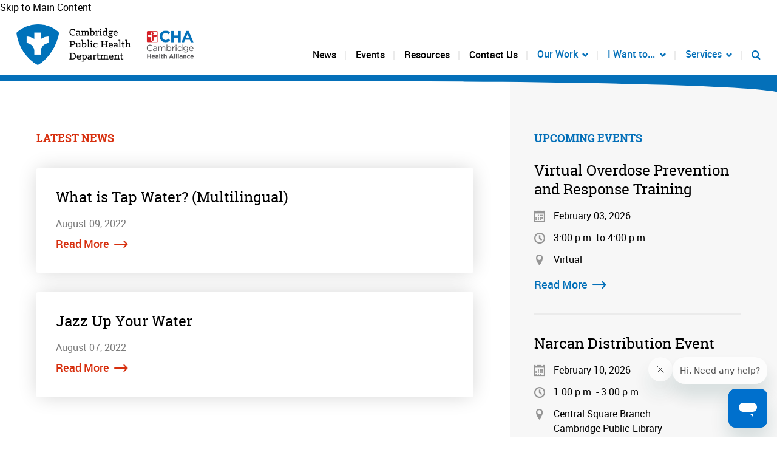

--- FILE ---
content_type: text/html; charset=UTF-8
request_url: https://www.cambridgepublichealth.org/resource-category/tap-water/
body_size: 13200
content:
<!DOCTYPE html>
<html lang="en-US">

<!-- BEGIN HEAD -->
<head>
<meta http-equiv="Content-type" content="text/html; charset=UTF-8">
<link rel="stylesheet" href="https://www.cambridgepublichealth.org/wp-content/themes/cphd/css/build/style.css?v=091625" />
<link rel="shortcut icon" href="https://www.cambridgepublichealth.org/wp-content/themes/cphd/images/favicon.png" type="image/x-icon" />

<title>Tap Water Archives - Cambridge Public Health Department</title>

<!-- Always force latest IE rendering engine (even in intranet) & Chrome Frame -->
<meta http-equiv="X-UA-Compatible" content="IE=edge,chrome=1">
<meta name="viewport" content="width=device-width, initial-scale=1" />

<!-- WP HEAD -->
<meta name='robots' content='index, follow, max-image-preview:large, max-snippet:-1, max-video-preview:-1' />

	<!-- This site is optimized with the Yoast SEO plugin v26.6 - https://yoast.com/wordpress/plugins/seo/ -->
	<meta name="description" content="Tap Water resources are provided by the Cambridge Public Health Department and are located here." />
	<link rel="canonical" href="https://www.cambridgepublichealth.org/resource-category/tap-water/" />
	<meta property="og:locale" content="en_US" />
	<meta property="og:type" content="article" />
	<meta property="og:title" content="Tap Water Archives - Cambridge Public Health Department" />
	<meta property="og:description" content="Tap Water resources are provided by the Cambridge Public Health Department and are located here." />
	<meta property="og:url" content="https://www.cambridgepublichealth.org/resource-category/tap-water/" />
	<meta property="og:site_name" content="Cambridge Public Health Department" />
	<meta name="twitter:card" content="summary_large_image" />
	<script type="application/ld+json" class="yoast-schema-graph">{"@context":"https://schema.org","@graph":[{"@type":"CollectionPage","@id":"https://www.cambridgepublichealth.org/resource-category/tap-water/","url":"https://www.cambridgepublichealth.org/resource-category/tap-water/","name":"Tap Water Archives - Cambridge Public Health Department","isPartOf":{"@id":"https://www.cambridgepublichealth.org/#website"},"primaryImageOfPage":{"@id":"https://www.cambridgepublichealth.org/resource-category/tap-water/#primaryimage"},"image":{"@id":"https://www.cambridgepublichealth.org/resource-category/tap-water/#primaryimage"},"thumbnailUrl":"https://www.cambridgepublichealth.org/wp-content/uploads/2022/08/Services_Tap_Water_Featured_Image.png","description":"Tap Water resources are provided by the Cambridge Public Health Department and are located here.","breadcrumb":{"@id":"https://www.cambridgepublichealth.org/resource-category/tap-water/#breadcrumb"},"inLanguage":"en-US"},{"@type":"ImageObject","inLanguage":"en-US","@id":"https://www.cambridgepublichealth.org/resource-category/tap-water/#primaryimage","url":"https://www.cambridgepublichealth.org/wp-content/uploads/2022/08/Services_Tap_Water_Featured_Image.png","contentUrl":"https://www.cambridgepublichealth.org/wp-content/uploads/2022/08/Services_Tap_Water_Featured_Image.png","width":331,"height":415,"caption":"Image of glass being filled with water at a faucet."},{"@type":"BreadcrumbList","@id":"https://www.cambridgepublichealth.org/resource-category/tap-water/#breadcrumb","itemListElement":[{"@type":"ListItem","position":1,"name":"Home","item":"https://www.cambridgepublichealth.org/"},{"@type":"ListItem","position":2,"name":"Tap Water"}]},{"@type":"WebSite","@id":"https://www.cambridgepublichealth.org/#website","url":"https://www.cambridgepublichealth.org/","name":"Cambridge Public Health Department","description":"","potentialAction":[{"@type":"SearchAction","target":{"@type":"EntryPoint","urlTemplate":"https://www.cambridgepublichealth.org/?s={search_term_string}"},"query-input":{"@type":"PropertyValueSpecification","valueRequired":true,"valueName":"search_term_string"}}],"inLanguage":"en-US"}]}</script>
	<!-- / Yoast SEO plugin. -->


<link rel='dns-prefetch' href='//ajax.googleapis.com' />
<link rel="alternate" type="application/rss+xml" title="Cambridge Public Health Department &raquo; Tap Water Categories Feed" href="https://www.cambridgepublichealth.org/resource-category/tap-water/feed/" />
		<!-- This site uses the Google Analytics by MonsterInsights plugin v9.11.0 - Using Analytics tracking - https://www.monsterinsights.com/ -->
							<script src="//www.googletagmanager.com/gtag/js?id=G-3EJXEFMCC3"  data-cfasync="false" data-wpfc-render="false" type="text/javascript" async></script>
			<script data-cfasync="false" data-wpfc-render="false" type="text/javascript">
				var mi_version = '9.11.0';
				var mi_track_user = true;
				var mi_no_track_reason = '';
								var MonsterInsightsDefaultLocations = {"page_location":"https:\/\/www.cambridgepublichealth.org\/resource-category\/tap-water\/"};
								MonsterInsightsDefaultLocations.page_location = window.location.href;
								if ( typeof MonsterInsightsPrivacyGuardFilter === 'function' ) {
					var MonsterInsightsLocations = (typeof MonsterInsightsExcludeQuery === 'object') ? MonsterInsightsPrivacyGuardFilter( MonsterInsightsExcludeQuery ) : MonsterInsightsPrivacyGuardFilter( MonsterInsightsDefaultLocations );
				} else {
					var MonsterInsightsLocations = (typeof MonsterInsightsExcludeQuery === 'object') ? MonsterInsightsExcludeQuery : MonsterInsightsDefaultLocations;
				}

								var disableStrs = [
										'ga-disable-G-3EJXEFMCC3',
									];

				/* Function to detect opted out users */
				function __gtagTrackerIsOptedOut() {
					for (var index = 0; index < disableStrs.length; index++) {
						if (document.cookie.indexOf(disableStrs[index] + '=true') > -1) {
							return true;
						}
					}

					return false;
				}

				/* Disable tracking if the opt-out cookie exists. */
				if (__gtagTrackerIsOptedOut()) {
					for (var index = 0; index < disableStrs.length; index++) {
						window[disableStrs[index]] = true;
					}
				}

				/* Opt-out function */
				function __gtagTrackerOptout() {
					for (var index = 0; index < disableStrs.length; index++) {
						document.cookie = disableStrs[index] + '=true; expires=Thu, 31 Dec 2099 23:59:59 UTC; path=/';
						window[disableStrs[index]] = true;
					}
				}

				if ('undefined' === typeof gaOptout) {
					function gaOptout() {
						__gtagTrackerOptout();
					}
				}
								window.dataLayer = window.dataLayer || [];

				window.MonsterInsightsDualTracker = {
					helpers: {},
					trackers: {},
				};
				if (mi_track_user) {
					function __gtagDataLayer() {
						dataLayer.push(arguments);
					}

					function __gtagTracker(type, name, parameters) {
						if (!parameters) {
							parameters = {};
						}

						if (parameters.send_to) {
							__gtagDataLayer.apply(null, arguments);
							return;
						}

						if (type === 'event') {
														parameters.send_to = monsterinsights_frontend.v4_id;
							var hookName = name;
							if (typeof parameters['event_category'] !== 'undefined') {
								hookName = parameters['event_category'] + ':' + name;
							}

							if (typeof MonsterInsightsDualTracker.trackers[hookName] !== 'undefined') {
								MonsterInsightsDualTracker.trackers[hookName](parameters);
							} else {
								__gtagDataLayer('event', name, parameters);
							}
							
						} else {
							__gtagDataLayer.apply(null, arguments);
						}
					}

					__gtagTracker('js', new Date());
					__gtagTracker('set', {
						'developer_id.dZGIzZG': true,
											});
					if ( MonsterInsightsLocations.page_location ) {
						__gtagTracker('set', MonsterInsightsLocations);
					}
										__gtagTracker('config', 'G-3EJXEFMCC3', {"forceSSL":"true","link_attribution":"true"} );
										window.gtag = __gtagTracker;										(function () {
						/* https://developers.google.com/analytics/devguides/collection/analyticsjs/ */
						/* ga and __gaTracker compatibility shim. */
						var noopfn = function () {
							return null;
						};
						var newtracker = function () {
							return new Tracker();
						};
						var Tracker = function () {
							return null;
						};
						var p = Tracker.prototype;
						p.get = noopfn;
						p.set = noopfn;
						p.send = function () {
							var args = Array.prototype.slice.call(arguments);
							args.unshift('send');
							__gaTracker.apply(null, args);
						};
						var __gaTracker = function () {
							var len = arguments.length;
							if (len === 0) {
								return;
							}
							var f = arguments[len - 1];
							if (typeof f !== 'object' || f === null || typeof f.hitCallback !== 'function') {
								if ('send' === arguments[0]) {
									var hitConverted, hitObject = false, action;
									if ('event' === arguments[1]) {
										if ('undefined' !== typeof arguments[3]) {
											hitObject = {
												'eventAction': arguments[3],
												'eventCategory': arguments[2],
												'eventLabel': arguments[4],
												'value': arguments[5] ? arguments[5] : 1,
											}
										}
									}
									if ('pageview' === arguments[1]) {
										if ('undefined' !== typeof arguments[2]) {
											hitObject = {
												'eventAction': 'page_view',
												'page_path': arguments[2],
											}
										}
									}
									if (typeof arguments[2] === 'object') {
										hitObject = arguments[2];
									}
									if (typeof arguments[5] === 'object') {
										Object.assign(hitObject, arguments[5]);
									}
									if ('undefined' !== typeof arguments[1].hitType) {
										hitObject = arguments[1];
										if ('pageview' === hitObject.hitType) {
											hitObject.eventAction = 'page_view';
										}
									}
									if (hitObject) {
										action = 'timing' === arguments[1].hitType ? 'timing_complete' : hitObject.eventAction;
										hitConverted = mapArgs(hitObject);
										__gtagTracker('event', action, hitConverted);
									}
								}
								return;
							}

							function mapArgs(args) {
								var arg, hit = {};
								var gaMap = {
									'eventCategory': 'event_category',
									'eventAction': 'event_action',
									'eventLabel': 'event_label',
									'eventValue': 'event_value',
									'nonInteraction': 'non_interaction',
									'timingCategory': 'event_category',
									'timingVar': 'name',
									'timingValue': 'value',
									'timingLabel': 'event_label',
									'page': 'page_path',
									'location': 'page_location',
									'title': 'page_title',
									'referrer' : 'page_referrer',
								};
								for (arg in args) {
																		if (!(!args.hasOwnProperty(arg) || !gaMap.hasOwnProperty(arg))) {
										hit[gaMap[arg]] = args[arg];
									} else {
										hit[arg] = args[arg];
									}
								}
								return hit;
							}

							try {
								f.hitCallback();
							} catch (ex) {
							}
						};
						__gaTracker.create = newtracker;
						__gaTracker.getByName = newtracker;
						__gaTracker.getAll = function () {
							return [];
						};
						__gaTracker.remove = noopfn;
						__gaTracker.loaded = true;
						window['__gaTracker'] = __gaTracker;
					})();
									} else {
										console.log("");
					(function () {
						function __gtagTracker() {
							return null;
						}

						window['__gtagTracker'] = __gtagTracker;
						window['gtag'] = __gtagTracker;
					})();
									}
			</script>
							<!-- / Google Analytics by MonsterInsights -->
		<style id='wp-img-auto-sizes-contain-inline-css' type='text/css'>
img:is([sizes=auto i],[sizes^="auto," i]){contain-intrinsic-size:3000px 1500px}
/*# sourceURL=wp-img-auto-sizes-contain-inline-css */
</style>
<style id='wp-emoji-styles-inline-css' type='text/css'>

	img.wp-smiley, img.emoji {
		display: inline !important;
		border: none !important;
		box-shadow: none !important;
		height: 1em !important;
		width: 1em !important;
		margin: 0 0.07em !important;
		vertical-align: -0.1em !important;
		background: none !important;
		padding: 0 !important;
	}
/*# sourceURL=wp-emoji-styles-inline-css */
</style>
<style id='wp-block-library-inline-css' type='text/css'>
:root{--wp-block-synced-color:#7a00df;--wp-block-synced-color--rgb:122,0,223;--wp-bound-block-color:var(--wp-block-synced-color);--wp-editor-canvas-background:#ddd;--wp-admin-theme-color:#007cba;--wp-admin-theme-color--rgb:0,124,186;--wp-admin-theme-color-darker-10:#006ba1;--wp-admin-theme-color-darker-10--rgb:0,107,160.5;--wp-admin-theme-color-darker-20:#005a87;--wp-admin-theme-color-darker-20--rgb:0,90,135;--wp-admin-border-width-focus:2px}@media (min-resolution:192dpi){:root{--wp-admin-border-width-focus:1.5px}}.wp-element-button{cursor:pointer}:root .has-very-light-gray-background-color{background-color:#eee}:root .has-very-dark-gray-background-color{background-color:#313131}:root .has-very-light-gray-color{color:#eee}:root .has-very-dark-gray-color{color:#313131}:root .has-vivid-green-cyan-to-vivid-cyan-blue-gradient-background{background:linear-gradient(135deg,#00d084,#0693e3)}:root .has-purple-crush-gradient-background{background:linear-gradient(135deg,#34e2e4,#4721fb 50%,#ab1dfe)}:root .has-hazy-dawn-gradient-background{background:linear-gradient(135deg,#faaca8,#dad0ec)}:root .has-subdued-olive-gradient-background{background:linear-gradient(135deg,#fafae1,#67a671)}:root .has-atomic-cream-gradient-background{background:linear-gradient(135deg,#fdd79a,#004a59)}:root .has-nightshade-gradient-background{background:linear-gradient(135deg,#330968,#31cdcf)}:root .has-midnight-gradient-background{background:linear-gradient(135deg,#020381,#2874fc)}:root{--wp--preset--font-size--normal:16px;--wp--preset--font-size--huge:42px}.has-regular-font-size{font-size:1em}.has-larger-font-size{font-size:2.625em}.has-normal-font-size{font-size:var(--wp--preset--font-size--normal)}.has-huge-font-size{font-size:var(--wp--preset--font-size--huge)}.has-text-align-center{text-align:center}.has-text-align-left{text-align:left}.has-text-align-right{text-align:right}.has-fit-text{white-space:nowrap!important}#end-resizable-editor-section{display:none}.aligncenter{clear:both}.items-justified-left{justify-content:flex-start}.items-justified-center{justify-content:center}.items-justified-right{justify-content:flex-end}.items-justified-space-between{justify-content:space-between}.screen-reader-text{border:0;clip-path:inset(50%);height:1px;margin:-1px;overflow:hidden;padding:0;position:absolute;width:1px;word-wrap:normal!important}.screen-reader-text:focus{background-color:#ddd;clip-path:none;color:#444;display:block;font-size:1em;height:auto;left:5px;line-height:normal;padding:15px 23px 14px;text-decoration:none;top:5px;width:auto;z-index:100000}html :where(.has-border-color){border-style:solid}html :where([style*=border-top-color]){border-top-style:solid}html :where([style*=border-right-color]){border-right-style:solid}html :where([style*=border-bottom-color]){border-bottom-style:solid}html :where([style*=border-left-color]){border-left-style:solid}html :where([style*=border-width]){border-style:solid}html :where([style*=border-top-width]){border-top-style:solid}html :where([style*=border-right-width]){border-right-style:solid}html :where([style*=border-bottom-width]){border-bottom-style:solid}html :where([style*=border-left-width]){border-left-style:solid}html :where(img[class*=wp-image-]){height:auto;max-width:100%}:where(figure){margin:0 0 1em}html :where(.is-position-sticky){--wp-admin--admin-bar--position-offset:var(--wp-admin--admin-bar--height,0px)}@media screen and (max-width:600px){html :where(.is-position-sticky){--wp-admin--admin-bar--position-offset:0px}}

/*# sourceURL=wp-block-library-inline-css */
</style><style id='global-styles-inline-css' type='text/css'>
:root{--wp--preset--aspect-ratio--square: 1;--wp--preset--aspect-ratio--4-3: 4/3;--wp--preset--aspect-ratio--3-4: 3/4;--wp--preset--aspect-ratio--3-2: 3/2;--wp--preset--aspect-ratio--2-3: 2/3;--wp--preset--aspect-ratio--16-9: 16/9;--wp--preset--aspect-ratio--9-16: 9/16;--wp--preset--color--black: #000000;--wp--preset--color--cyan-bluish-gray: #abb8c3;--wp--preset--color--white: #ffffff;--wp--preset--color--pale-pink: #f78da7;--wp--preset--color--vivid-red: #cf2e2e;--wp--preset--color--luminous-vivid-orange: #ff6900;--wp--preset--color--luminous-vivid-amber: #fcb900;--wp--preset--color--light-green-cyan: #7bdcb5;--wp--preset--color--vivid-green-cyan: #00d084;--wp--preset--color--pale-cyan-blue: #8ed1fc;--wp--preset--color--vivid-cyan-blue: #0693e3;--wp--preset--color--vivid-purple: #9b51e0;--wp--preset--gradient--vivid-cyan-blue-to-vivid-purple: linear-gradient(135deg,rgb(6,147,227) 0%,rgb(155,81,224) 100%);--wp--preset--gradient--light-green-cyan-to-vivid-green-cyan: linear-gradient(135deg,rgb(122,220,180) 0%,rgb(0,208,130) 100%);--wp--preset--gradient--luminous-vivid-amber-to-luminous-vivid-orange: linear-gradient(135deg,rgb(252,185,0) 0%,rgb(255,105,0) 100%);--wp--preset--gradient--luminous-vivid-orange-to-vivid-red: linear-gradient(135deg,rgb(255,105,0) 0%,rgb(207,46,46) 100%);--wp--preset--gradient--very-light-gray-to-cyan-bluish-gray: linear-gradient(135deg,rgb(238,238,238) 0%,rgb(169,184,195) 100%);--wp--preset--gradient--cool-to-warm-spectrum: linear-gradient(135deg,rgb(74,234,220) 0%,rgb(151,120,209) 20%,rgb(207,42,186) 40%,rgb(238,44,130) 60%,rgb(251,105,98) 80%,rgb(254,248,76) 100%);--wp--preset--gradient--blush-light-purple: linear-gradient(135deg,rgb(255,206,236) 0%,rgb(152,150,240) 100%);--wp--preset--gradient--blush-bordeaux: linear-gradient(135deg,rgb(254,205,165) 0%,rgb(254,45,45) 50%,rgb(107,0,62) 100%);--wp--preset--gradient--luminous-dusk: linear-gradient(135deg,rgb(255,203,112) 0%,rgb(199,81,192) 50%,rgb(65,88,208) 100%);--wp--preset--gradient--pale-ocean: linear-gradient(135deg,rgb(255,245,203) 0%,rgb(182,227,212) 50%,rgb(51,167,181) 100%);--wp--preset--gradient--electric-grass: linear-gradient(135deg,rgb(202,248,128) 0%,rgb(113,206,126) 100%);--wp--preset--gradient--midnight: linear-gradient(135deg,rgb(2,3,129) 0%,rgb(40,116,252) 100%);--wp--preset--font-size--small: 13px;--wp--preset--font-size--medium: 20px;--wp--preset--font-size--large: 36px;--wp--preset--font-size--x-large: 42px;--wp--preset--spacing--20: 0.44rem;--wp--preset--spacing--30: 0.67rem;--wp--preset--spacing--40: 1rem;--wp--preset--spacing--50: 1.5rem;--wp--preset--spacing--60: 2.25rem;--wp--preset--spacing--70: 3.38rem;--wp--preset--spacing--80: 5.06rem;--wp--preset--shadow--natural: 6px 6px 9px rgba(0, 0, 0, 0.2);--wp--preset--shadow--deep: 12px 12px 50px rgba(0, 0, 0, 0.4);--wp--preset--shadow--sharp: 6px 6px 0px rgba(0, 0, 0, 0.2);--wp--preset--shadow--outlined: 6px 6px 0px -3px rgb(255, 255, 255), 6px 6px rgb(0, 0, 0);--wp--preset--shadow--crisp: 6px 6px 0px rgb(0, 0, 0);}:where(.is-layout-flex){gap: 0.5em;}:where(.is-layout-grid){gap: 0.5em;}body .is-layout-flex{display: flex;}.is-layout-flex{flex-wrap: wrap;align-items: center;}.is-layout-flex > :is(*, div){margin: 0;}body .is-layout-grid{display: grid;}.is-layout-grid > :is(*, div){margin: 0;}:where(.wp-block-columns.is-layout-flex){gap: 2em;}:where(.wp-block-columns.is-layout-grid){gap: 2em;}:where(.wp-block-post-template.is-layout-flex){gap: 1.25em;}:where(.wp-block-post-template.is-layout-grid){gap: 1.25em;}.has-black-color{color: var(--wp--preset--color--black) !important;}.has-cyan-bluish-gray-color{color: var(--wp--preset--color--cyan-bluish-gray) !important;}.has-white-color{color: var(--wp--preset--color--white) !important;}.has-pale-pink-color{color: var(--wp--preset--color--pale-pink) !important;}.has-vivid-red-color{color: var(--wp--preset--color--vivid-red) !important;}.has-luminous-vivid-orange-color{color: var(--wp--preset--color--luminous-vivid-orange) !important;}.has-luminous-vivid-amber-color{color: var(--wp--preset--color--luminous-vivid-amber) !important;}.has-light-green-cyan-color{color: var(--wp--preset--color--light-green-cyan) !important;}.has-vivid-green-cyan-color{color: var(--wp--preset--color--vivid-green-cyan) !important;}.has-pale-cyan-blue-color{color: var(--wp--preset--color--pale-cyan-blue) !important;}.has-vivid-cyan-blue-color{color: var(--wp--preset--color--vivid-cyan-blue) !important;}.has-vivid-purple-color{color: var(--wp--preset--color--vivid-purple) !important;}.has-black-background-color{background-color: var(--wp--preset--color--black) !important;}.has-cyan-bluish-gray-background-color{background-color: var(--wp--preset--color--cyan-bluish-gray) !important;}.has-white-background-color{background-color: var(--wp--preset--color--white) !important;}.has-pale-pink-background-color{background-color: var(--wp--preset--color--pale-pink) !important;}.has-vivid-red-background-color{background-color: var(--wp--preset--color--vivid-red) !important;}.has-luminous-vivid-orange-background-color{background-color: var(--wp--preset--color--luminous-vivid-orange) !important;}.has-luminous-vivid-amber-background-color{background-color: var(--wp--preset--color--luminous-vivid-amber) !important;}.has-light-green-cyan-background-color{background-color: var(--wp--preset--color--light-green-cyan) !important;}.has-vivid-green-cyan-background-color{background-color: var(--wp--preset--color--vivid-green-cyan) !important;}.has-pale-cyan-blue-background-color{background-color: var(--wp--preset--color--pale-cyan-blue) !important;}.has-vivid-cyan-blue-background-color{background-color: var(--wp--preset--color--vivid-cyan-blue) !important;}.has-vivid-purple-background-color{background-color: var(--wp--preset--color--vivid-purple) !important;}.has-black-border-color{border-color: var(--wp--preset--color--black) !important;}.has-cyan-bluish-gray-border-color{border-color: var(--wp--preset--color--cyan-bluish-gray) !important;}.has-white-border-color{border-color: var(--wp--preset--color--white) !important;}.has-pale-pink-border-color{border-color: var(--wp--preset--color--pale-pink) !important;}.has-vivid-red-border-color{border-color: var(--wp--preset--color--vivid-red) !important;}.has-luminous-vivid-orange-border-color{border-color: var(--wp--preset--color--luminous-vivid-orange) !important;}.has-luminous-vivid-amber-border-color{border-color: var(--wp--preset--color--luminous-vivid-amber) !important;}.has-light-green-cyan-border-color{border-color: var(--wp--preset--color--light-green-cyan) !important;}.has-vivid-green-cyan-border-color{border-color: var(--wp--preset--color--vivid-green-cyan) !important;}.has-pale-cyan-blue-border-color{border-color: var(--wp--preset--color--pale-cyan-blue) !important;}.has-vivid-cyan-blue-border-color{border-color: var(--wp--preset--color--vivid-cyan-blue) !important;}.has-vivid-purple-border-color{border-color: var(--wp--preset--color--vivid-purple) !important;}.has-vivid-cyan-blue-to-vivid-purple-gradient-background{background: var(--wp--preset--gradient--vivid-cyan-blue-to-vivid-purple) !important;}.has-light-green-cyan-to-vivid-green-cyan-gradient-background{background: var(--wp--preset--gradient--light-green-cyan-to-vivid-green-cyan) !important;}.has-luminous-vivid-amber-to-luminous-vivid-orange-gradient-background{background: var(--wp--preset--gradient--luminous-vivid-amber-to-luminous-vivid-orange) !important;}.has-luminous-vivid-orange-to-vivid-red-gradient-background{background: var(--wp--preset--gradient--luminous-vivid-orange-to-vivid-red) !important;}.has-very-light-gray-to-cyan-bluish-gray-gradient-background{background: var(--wp--preset--gradient--very-light-gray-to-cyan-bluish-gray) !important;}.has-cool-to-warm-spectrum-gradient-background{background: var(--wp--preset--gradient--cool-to-warm-spectrum) !important;}.has-blush-light-purple-gradient-background{background: var(--wp--preset--gradient--blush-light-purple) !important;}.has-blush-bordeaux-gradient-background{background: var(--wp--preset--gradient--blush-bordeaux) !important;}.has-luminous-dusk-gradient-background{background: var(--wp--preset--gradient--luminous-dusk) !important;}.has-pale-ocean-gradient-background{background: var(--wp--preset--gradient--pale-ocean) !important;}.has-electric-grass-gradient-background{background: var(--wp--preset--gradient--electric-grass) !important;}.has-midnight-gradient-background{background: var(--wp--preset--gradient--midnight) !important;}.has-small-font-size{font-size: var(--wp--preset--font-size--small) !important;}.has-medium-font-size{font-size: var(--wp--preset--font-size--medium) !important;}.has-large-font-size{font-size: var(--wp--preset--font-size--large) !important;}.has-x-large-font-size{font-size: var(--wp--preset--font-size--x-large) !important;}
/*# sourceURL=global-styles-inline-css */
</style>

<style id='classic-theme-styles-inline-css' type='text/css'>
/*! This file is auto-generated */
.wp-block-button__link{color:#fff;background-color:#32373c;border-radius:9999px;box-shadow:none;text-decoration:none;padding:calc(.667em + 2px) calc(1.333em + 2px);font-size:1.125em}.wp-block-file__button{background:#32373c;color:#fff;text-decoration:none}
/*# sourceURL=/wp-includes/css/classic-themes.min.css */
</style>
<script type="text/javascript" src="https://www.cambridgepublichealth.org/wp-content/plugins/google-analytics-for-wordpress/assets/js/frontend-gtag.min.js?ver=9.11.0" id="monsterinsights-frontend-script-js" async="async" data-wp-strategy="async"></script>
<script data-cfasync="false" data-wpfc-render="false" type="text/javascript" id='monsterinsights-frontend-script-js-extra'>/* <![CDATA[ */
var monsterinsights_frontend = {"js_events_tracking":"true","download_extensions":"doc,pdf,ppt,zip,xls,docx,pptx,xlsx","inbound_paths":"[{\"path\":\"\\\/go\\\/\",\"label\":\"affiliate\"},{\"path\":\"\\\/recommend\\\/\",\"label\":\"affiliate\"}]","home_url":"https:\/\/www.cambridgepublichealth.org","hash_tracking":"false","v4_id":"G-3EJXEFMCC3"};/* ]]> */
</script>
<script type="text/javascript" src="https://ajax.googleapis.com/ajax/libs/jquery/3.3.1/jquery.min.js?ver=3.3.1" id="jquery-js"></script>
<link rel="https://api.w.org/" href="https://www.cambridgepublichealth.org/wp-json/" /><link rel="alternate" title="JSON" type="application/json" href="https://www.cambridgepublichealth.org/wp-json/wp/v2/resource-category/40" /><link rel="EditURI" type="application/rsd+xml" title="RSD" href="https://www.cambridgepublichealth.org/xmlrpc.php?rsd" />

</head>
<body class="archive tax-resource-category term-tap-water term-40 wp-theme-cphd">
	
<a href="#main-content" class="sr-only" id="skip-link">Skip to Main Content</a>
	
<div id="page-wrapper">
	
	<div id="top">
		
		<div class="main-nav-wrap">
			
			<div class="header">
				
				<a class="logo" href="https://www.cambridgepublichealth.org">
					<img src="https://www.cambridgepublichealth.org/wp-content/themes/cphd/images/logo-cphd-cha.png" alt="Cambridge Public Health Department" />
				</a>
				
				<div id="google_translate_element"></div>
				<script type="text/javascript">
				function googleTranslateElementInit() {
  				new google.translate.TranslateElement({pageLanguage: 'en'}, 'google_translate_element');
				}
				</script>
				<script type="text/javascript" src="//translate.google.com/translate_a/element.js?cb=googleTranslateElementInit"></script>
				
				<button id="menu-toggle" aria-expanded="false" aria-controls="primary-nav">
					<div>
						<span></span>
						<span></span>
						<span></span>
					</div>
				</button>
				
			</div>
			
			<nav aria-label="Primary" id="primary-nav" aria-labelledby="menu-toggle">
				
				<ul>
			    	<li id="menu-item-61" class="menu-item menu-item-type-post_type menu-item-object-page current_page_parent menu-item-61"><a href="https://www.cambridgepublichealth.org/news/">News</a></li>
<li id="menu-item-1164" class="menu-item menu-item-type-post_type_archive menu-item-object-event menu-item-1164"><a href="https://www.cambridgepublichealth.org/events/">Events</a></li>
<li id="menu-item-63" class="menu-item menu-item-type-post_type_archive menu-item-object-resource menu-item-63"><a href="https://www.cambridgepublichealth.org/resources/">Resources</a></li>
<li id="menu-item-62" class="menu-item menu-item-type-post_type menu-item-object-page menu-item-62"><a href="https://www.cambridgepublichealth.org/contact/">Contact Us</a></li>
					<li class="mega-nav-trigger menu-item-has-children" data-nav="our-work">
						<button id="button-our-work" aria-expanded="false" aria-controls="mega-nav-our-work">Our Work</button>
						<div class="mega-nav" id="mega-nav-our-work" role="region" aria-labelledby="button-our-work">
	<header>
		<div class="close-mega-nav"></div>
		<h3>Our Work</h3>
	</header>
	<main>
		<div class="contain wide">
			<div class="col-1-4">
								<div class="nav-wrap blue">
					<header class="section-header">
						<h4>About Us</h4>
					</header>
					<nav class="list-nav">
						<ul>
						<li id="menu-item-1102" class="menu-item menu-item-type-post_type menu-item-object-page menu-item-1102"><a href="https://www.cambridgepublichealth.org/our-work/">Overview of Our Work</a></li>
<li id="menu-item-245" class="menu-item menu-item-type-post_type menu-item-object-page menu-item-245"><a href="https://www.cambridgepublichealth.org/leadership-and-staff/">Leadership and Staff</a></li>
<li id="menu-item-972" class="menu-item menu-item-type-post_type menu-item-object-page menu-item-972"><a href="https://www.cambridgepublichealth.org/careers-and-internships/">Careers and Internships </a></li>
						</ul>
					</nav>
				</div>
							</div>
			<div class="col-1-2">
								<div class="nav-wrap red">
					<header class="section-header">
						<h4>Our Structure</h4>
					</header>
					<nav class="list-nav two-col">
						<ul>
						<li id="menu-item-230" class="menu-item menu-item-type-post_type menu-item-object-division menu-item-has-children menu-item-230"><a href="https://www.cambridgepublichealth.org/divisions/clinical-services/">Clinical Services</a>
<ul class="sub-menu">
	<li id="menu-item-229" class="menu-item menu-item-type-post_type menu-item-object-division menu-item-229"><a href="https://www.cambridgepublichealth.org/divisions/public-health-nursing/">Public Health Nursing</a></li>
	<li id="menu-item-228" class="menu-item menu-item-type-post_type menu-item-object-division menu-item-228"><a href="https://www.cambridgepublichealth.org/divisions/school-health-nursing/">School Health Nursing</a></li>
</ul>
</li>
<li id="menu-item-232" class="menu-item menu-item-type-post_type menu-item-object-division menu-item-232"><a href="https://www.cambridgepublichealth.org/divisions/communications-and-marketing/">Communications and Marketing</a></li>
<li id="menu-item-3627" class="menu-item menu-item-type-post_type menu-item-object-division menu-item-3627"><a href="https://www.cambridgepublichealth.org/divisions/division-of-quality-and-strategic-development/">Division of Quality and Strategic Development</a></li>
<li id="menu-item-227" class="menu-item menu-item-type-post_type menu-item-object-division menu-item-227"><a href="https://www.cambridgepublichealth.org/divisions/environmental-health/">Environmental Health</a></li>
<li id="menu-item-965" class="menu-item menu-item-type-post_type menu-item-object-division menu-item-965"><a href="https://www.cambridgepublichealth.org/divisions/epidemiology-and-data-services/">Epidemiology and Data Services</a></li>
<li id="menu-item-955" class="menu-item menu-item-type-post_type menu-item-object-division menu-item-955"><a href="https://www.cambridgepublichealth.org/divisions/financial-and-contractual-operations/">Financial and Contractual Operations</a></li>
<li id="menu-item-654" class="menu-item menu-item-type-post_type menu-item-object-division menu-item-654"><a href="https://www.cambridgepublichealth.org/divisions/laboratory-animals/">Laboratory Animals</a></li>
<li id="menu-item-225" class="menu-item menu-item-type-post_type menu-item-object-division menu-item-225"><a href="https://www.cambridgepublichealth.org/divisions/operations-and-administrative-services/">Operations and Administrative Services</a></li>
<li id="menu-item-454" class="menu-item menu-item-type-post_type menu-item-object-division menu-item-454"><a href="https://www.cambridgepublichealth.org/divisions/oral-health/">Oral Health</a></li>
<li id="menu-item-224" class="menu-item menu-item-type-post_type menu-item-object-division menu-item-has-children menu-item-224"><a href="https://www.cambridgepublichealth.org/divisions/population-health-initiatives/">Population Health Initiatives</a>
<ul class="sub-menu">
	<li id="menu-item-223" class="menu-item menu-item-type-post_type menu-item-object-division menu-item-223"><a href="https://www.cambridgepublichealth.org/divisions/agenda-for-children-literacy-initiative/">Agenda for Children Literacy Initiative</a></li>
	<li id="menu-item-222" class="menu-item menu-item-type-post_type menu-item-object-division menu-item-222"><a href="https://www.cambridgepublichealth.org/divisions/healthy-eating-and-active-living/">Healthy Eating and Active Living</a></li>
	<li id="menu-item-578" class="menu-item menu-item-type-post_type menu-item-object-division menu-item-578"><a href="https://www.cambridgepublichealth.org/divisions/mental-behavioral-health-promotion/">Mental and Behavioral Health Promotion</a></li>
	<li id="menu-item-4094" class="menu-item menu-item-type-post_type menu-item-object-division menu-item-4094"><a href="https://www.cambridgepublichealth.org/divisions/youth-engagement/">Youth Engagement</a></li>
</ul>
</li>
<li id="menu-item-231" class="menu-item menu-item-type-post_type menu-item-object-division menu-item-231"><a href="https://www.cambridgepublichealth.org/divisions/resilience-and-preparedness/">Resilience and Emergency Preparedness</a></li>
						</ul>
					</nav>
				</div>
							</div>
			<div class="col-1-4 right">
								<div class="nav-wrap purple">
					<header class="section-header">
						<h4>Accreditation</h4>
					</header>
					<nav class="list-nav">
						<ul>
						<li id="menu-item-238" class="menu-item menu-item-type-post_type menu-item-object-page menu-item-238"><a href="https://www.cambridgepublichealth.org/building-a-culture-of-health/">Accreditation: Building a Culture of Health</a></li>
<li id="menu-item-237" class="menu-item menu-item-type-post_type menu-item-object-page menu-item-237"><a href="https://www.cambridgepublichealth.org/community-health-needs-assessment/">Community Health Needs Assessment</a></li>
<li id="menu-item-236" class="menu-item menu-item-type-post_type menu-item-object-page menu-item-236"><a href="https://www.cambridgepublichealth.org/community-health-improvement-plan/">Community Health Improvement Plan</a></li>
						</ul>
					</nav>
				</div>
							</div>
		</div>
	</main>
</div>					</li>
					<li class="mega-nav-trigger menu-item-has-children" data-nav="actions">
						<button id="button-actions" aria-expanded="false" aria-controls="mega-nav-actions">I Want to...</button>
						<div class="mega-nav" id="mega-nav-actions" role="region" aria-labelledby="button-actions">
	<header>
		<div class="close-mega-nav"></div>
		<h3>I Want to...</h3>
	</header>
	<main>
		<div class="contain wide">
			<div class="col-1-4">
								<div class="nav-wrap red">
					<header class="section-header">
						<h4>Report...</h4>
					</header>
					<nav class="list-nav">
						<ul>
						<li id="menu-item-714" class="menu-item menu-item-type-post_type menu-item-object-page menu-item-714"><a href="https://www.cambridgepublichealth.org/a-foodborne-illness/">A Foodborne Illness</a></li>
<li id="menu-item-713" class="menu-item menu-item-type-post_type menu-item-object-page menu-item-713"><a href="https://www.cambridgepublichealth.org/an-infectious-disease/">An Infectious Disease</a></li>
<li id="menu-item-192" class="menu-item menu-item-type-post_type menu-item-object-page menu-item-192"><a href="https://www.cambridgepublichealth.org/a-head-injury/">A Head Injury or Concussion</a></li>
<li id="menu-item-193" class="menu-item menu-item-type-post_type menu-item-object-page menu-item-193"><a href="https://www.cambridgepublichealth.org/a-public-health-hazard-or-concern/">A Public Health Hazard or Concern</a></li>
						</ul>
					</nav>
				</div>
							</div>
			<div class="col-1-4">
								<div class="nav-wrap blue">
					<header class="section-header">
						<h4>Apply for a Permit</h4>
					</header>
					<nav class="list-nav">
						<ul>
						<li id="menu-item-178" class="menu-item menu-item-type-post_type menu-item-object-page menu-item-178"><a href="https://www.cambridgepublichealth.org/beekeeping/">Beekeeping</a></li>
<li id="menu-item-984" class="menu-item menu-item-type-post_type menu-item-object-page menu-item-984"><a href="https://www.cambridgepublichealth.org/bodywork-therapy/">Bodywork Therapy</a></li>
<li id="menu-item-465" class="menu-item menu-item-type-post_type menu-item-object-page menu-item-has-children menu-item-465"><a href="https://www.cambridgepublichealth.org/burial-permits/">Burial Permits</a>
<ul class="sub-menu">
	<li id="menu-item-470" class="menu-item menu-item-type-post_type menu-item-object-page menu-item-470"><a href="https://www.cambridgepublichealth.org/burial-permits-special-circumstances/">Burial Permits for Special Circumstances</a></li>
</ul>
</li>
<li id="menu-item-2754" class="menu-item menu-item-type-post_type menu-item-object-page menu-item-has-children menu-item-2754"><a href="https://www.cambridgepublichealth.org/henkeeping/">Henkeeping</a>
<ul class="sub-menu">
	<li id="menu-item-2971" class="menu-item menu-item-type-post_type menu-item-object-page menu-item-2971"><a href="https://www.cambridgepublichealth.org/henkeeping/hpai-h5n1-guidance-for-henkeepers/">Bird Flu Guidance for Henkeepers</a></li>
</ul>
</li>
<li id="menu-item-636" class="menu-item menu-item-type-post_type menu-item-object-page menu-item-636"><a href="https://www.cambridgepublichealth.org/indoor-ice-rinks/">Indoor Ice Rinks</a></li>
<li id="menu-item-639" class="menu-item menu-item-type-post_type menu-item-object-page menu-item-639"><a href="https://www.cambridgepublichealth.org/laboratory-animals/">Laboratory Animals</a></li>
<li id="menu-item-645" class="menu-item menu-item-type-post_type menu-item-object-page menu-item-has-children menu-item-645"><a href="https://www.cambridgepublichealth.org/laboratory-biosafety/">Laboratory Biosafety</a>
<ul class="sub-menu">
	<li id="menu-item-652" class="menu-item menu-item-type-post_type menu-item-object-page menu-item-652"><a href="https://www.cambridgepublichealth.org/laboratory-biosafety/laboratory-biosafety-presentation/">Presentation for Laboratory Biosafety Permit</a></li>
</ul>
</li>
<li id="menu-item-637" class="menu-item menu-item-type-post_type menu-item-object-page menu-item-637"><a href="https://www.cambridgepublichealth.org/tanning-beds/">Tanning Beds</a></li>
<li id="menu-item-424" class="menu-item menu-item-type-post_type menu-item-object-page menu-item-has-children menu-item-424"><a href="https://www.cambridgepublichealth.org/tattoo-and-body-art/">Tattoo &#038; Body Art</a>
<ul class="sub-menu">
	<li id="menu-item-587" class="menu-item menu-item-type-post_type menu-item-object-page menu-item-587"><a href="https://www.cambridgepublichealth.org/tattoo-and-body-art/tattoo-body-art-practitioners-application/">Tattoo &#038; Body Art Practitioners Application</a></li>
	<li id="menu-item-589" class="menu-item menu-item-type-post_type menu-item-object-page menu-item-589"><a href="https://www.cambridgepublichealth.org/tattoo-and-body-art/tattoo-body-art-practitioners-faq/">Tattoo &#038; Body Art Practitioners FAQ</a></li>
	<li id="menu-item-590" class="menu-item menu-item-type-post_type menu-item-object-page menu-item-590"><a href="https://www.cambridgepublichealth.org/tattoo-and-body-art/tattoo-body-art-establishment-application/">Tattoo &#038; Body Art Establishment Application</a></li>
	<li id="menu-item-588" class="menu-item menu-item-type-post_type menu-item-object-page menu-item-588"><a href="https://www.cambridgepublichealth.org/tattoo-and-body-art/tattoo-body-art-establishments-faq/">Tattoo &#038; Body Art Establishments FAQ</a></li>
	<li id="menu-item-586" class="menu-item menu-item-type-post_type menu-item-object-page menu-item-586"><a href="https://www.cambridgepublichealth.org/tattoo-and-body-art/tattoo-body-art-apprenticeship-program-task-sheets/">Tattoo &#038; Body Art Apprenticeship Program &#038; Task Sheets</a></li>
</ul>
</li>
						</ul>
					</nav>
				</div>
							</div>
			<div class="col-1-4">
								<div class="nav-wrap purple">
					<header class="section-header">
						<h4>Get Trained</h4>
					</header>
					<nav class="list-nav">
						<ul>
						<li id="menu-item-572" class="menu-item menu-item-type-post_type menu-item-object-service menu-item-572"><a href="https://www.cambridgepublichealth.org/services/overdose-prevention/">Overdose Prevention</a></li>
						</ul>
					</nav>
				</div>
								
								<div class="nav-wrap red">
					<header class="section-header">
						<h4>Apply for a Job or Internship</h4>
					</header>
					<nav class="list-nav">
						<ul>
						<li id="menu-item-774" class="menu-item menu-item-type-post_type menu-item-object-page menu-item-774"><a href="https://www.cambridgepublichealth.org/careers-and-internships/">Careers and Internships </a></li>
						</ul>
					</nav>
				</div>
							</div>
			<div class="col-1-4 right">
								<div class="nav-wrap blue">
					<header class="section-header">
						<h4>Learn About</h4>
					</header>
					<nav class="list-nav">
						<ul>
						<li id="menu-item-2015" class="menu-item menu-item-type-post_type menu-item-object-page menu-item-has-children menu-item-2015"><a href="https://www.cambridgepublichealth.org/covid-19/">COVID-19</a>
<ul class="sub-menu">
	<li id="menu-item-790" class="menu-item menu-item-type-post_type menu-item-object-page menu-item-790"><a href="https://www.cambridgepublichealth.org/covid-19/protect-yourself-from-covid-19/">How to Protect Yourself from COVID-19</a></li>
	<li id="menu-item-789" class="menu-item menu-item-type-post_type menu-item-object-page menu-item-789"><a href="https://www.cambridgepublichealth.org/covid-19/if-you-test-positive-for-covid-19/">What to Do if You Test Positive for COVID-19</a></li>
</ul>
</li>
<li id="menu-item-626" class="menu-item menu-item-type-post_type menu-item-object-service menu-item-626"><a href="https://www.cambridgepublichealth.org/services/dispose-of-medication-safely/">Dispose of Medication Safely</a></li>
<li id="menu-item-625" class="menu-item menu-item-type-post_type menu-item-object-service menu-item-625"><a href="https://www.cambridgepublichealth.org/services/dispose-of-needles-and-syringes-safely/">Dispose of Needles and Syringes Safely</a></li>
<li id="menu-item-710" class="menu-item menu-item-type-post_type menu-item-object-page menu-item-710"><a href="https://www.cambridgepublichealth.org/flu/">Flu</a></li>
<li id="menu-item-1530" class="menu-item menu-item-type-post_type menu-item-object-service menu-item-1530"><a href="https://www.cambridgepublichealth.org/services/mini-grants/">Mini-Grants</a></li>
<li id="menu-item-982" class="menu-item menu-item-type-post_type menu-item-object-page menu-item-982"><a href="https://www.cambridgepublichealth.org/mosquito-borne-diseases/">Mosquito-borne Diseases</a></li>
<li id="menu-item-795" class="menu-item menu-item-type-post_type menu-item-object-page menu-item-795"><a href="https://www.cambridgepublichealth.org/mpox/">Mpox</a></li>
<li id="menu-item-556" class="menu-item menu-item-type-post_type menu-item-object-service menu-item-556"><a href="https://www.cambridgepublichealth.org/services/tuberculosis-tb-services/">Tuberculosis (TB) Services</a></li>
<li id="menu-item-1040" class="menu-item menu-item-type-post_type menu-item-object-service menu-item-1040"><a href="https://www.cambridgepublichealth.org/services/get-vaccinated/">Vaccines</a></li>
						</ul>
					</nav>
				</div>
							</div>
		</div>
	</main>
	<footer>
		<div class="contain wide flex">
			<h3>Not finding what you need?</h3>
			<a class="button" href="https://www.cambridgepublichealth.org/services/">Do Something Else</a>
			<a class="button" href="https://www.cambridgepublichealth.org/contact/">Contact CPHD</a>
		</div>
	</footer>
</div>					</li>
					<li class="mega-nav-trigger menu-item-has-children" data-nav="services">
						<button id="button-services" aria-expanded="false" aria-controls="mega-nav-services">Services</button>
						<div class="mega-nav" id="mega-nav-services" role="region" aria-labelledby="button-services">
	<header>
		<div class="close-mega-nav"></div>
		<h3>Services</h3>
	</header>
	<main>
		<div class="contain wide">
						<nav class="list-nav">
				<ul>
										<li>
						<a href="https://www.cambridgepublichealth.org/services/air-quality-and-health/">Air Quality and Health</a>
					</li>
										<li>
						<a href="https://www.cambridgepublichealth.org/services/c3/">Cambridge Community Corps</a>
					</li>
										<li>
						<a href="https://www.cambridgepublichealth.org/services/cambridge-dads/">Cambridge Dads</a>
					</li>
										<li>
						<a href="https://www.cambridgepublichealth.org/services/cambridge-physical-activity-assessment/">Cambridge Physical Activity Assessment</a>
					</li>
										<li>
						<a href="https://www.cambridgepublichealth.org/services/cannabis-marijuana/">Cannabis — Marijuana</a>
					</li>
										<li>
						<a href="https://www.cambridgepublichealth.org/services/cambridge-healthy-smiles/">Children &#8211; Cambridge Healthy Smiles</a>
					</li>
										<li>
						<a href="https://www.cambridgepublichealth.org/services/climate-change-and-health/">Climate Change and Health</a>
					</li>
										<li>
						<a href="https://www.cambridgepublichealth.org/services/communicable-disease-surveillance-and-investigation/">Communicable Disease Surveillance and Investigation</a>
					</li>
										<li>
						<a href="https://www.cambridgepublichealth.org/services/dispose-of-medication-safely/">Dispose of Medication Safely</a>
					</li>
										<li>
						<a href="https://www.cambridgepublichealth.org/services/dispose-of-needles-and-syringes-safely/">Dispose of Needles and Syringes Safely</a>
					</li>
										<li>
						<a href="https://www.cambridgepublichealth.org/services/eating-healthy-in-cambridge/">Eating Healthy in Cambridge</a>
					</li>
										<li>
						<a href="https://www.cambridgepublichealth.org/services/food-and-fitness-policy-council/">Food and Fitness Policy Council</a>
					</li>
										<li>
						<a href="https://www.cambridgepublichealth.org/services/get-vaccinated/">Get Vaccinated</a>
					</li>
										<li>
						<a href="https://www.cambridgepublichealth.org/services/extreme-heat/">Heat Preparedness — Extreme Heat</a>
					</li>
										<li>
						<a href="https://www.cambridgepublichealth.org/services/immunizations-school-health-requirements/">Immunizations — School Health Requirements</a>
					</li>
										<li>
						<a href="https://www.cambridgepublichealth.org/services/lets-talk/">Let&#8217;s Talk!</a>
					</li>
										<li>
						<a href="https://www.cambridgepublichealth.org/services/mental-health-and-substance-use-urgent-care/">Mental Health and Substance Use Urgent Care</a>
					</li>
										<li>
						<a href="https://www.cambridgepublichealth.org/services/mini-grants/">Mini-Grants</a>
					</li>
										<li>
						<a href="https://www.cambridgepublichealth.org/services/early-childhood-providers-programs/">Nutrition — Early Childhood Providers &#038; Programs</a>
					</li>
										<li>
						<a href="https://www.cambridgepublichealth.org/services/overdose-prevention/">Overdose Prevention</a>
					</li>
										<li>
						<a href="https://www.cambridgepublichealth.org/services/pathways-to-family-success/">Pathways to Family Success</a>
					</li>
										<li>
						<a href="https://www.cambridgepublichealth.org/services/active-transportation/">Physical Activity — Active Transportation</a>
					</li>
										<li>
						<a href="https://www.cambridgepublichealth.org/services/public-records-requests/">Public Records Requests</a>
					</li>
										<li>
						<a href="https://www.cambridgepublichealth.org/services/the-rodent-fertility-control-study/">Rodent Fertility Control Study</a>
					</li>
										<li>
						<a href="https://www.cambridgepublichealth.org/services/school-nutrition/">School Nutrition</a>
					</li>
										<li>
						<a href="https://www.cambridgepublichealth.org/services/tap-water/">Tap Water</a>
					</li>
										<li>
						<a href="https://www.cambridgepublichealth.org/services/tuberculosis-tb-services/">Tuberculosis (TB) Services</a>
					</li>
										<li>
						<a href="https://www.cambridgepublichealth.org/services/urban-agriculture/">Urban Agriculture</a>
					</li>
										<li>
						<a href="https://www.cambridgepublichealth.org/services/youth-mental-health-support-trainings/">Youth Mental Health Support Trainings</a>
					</li>
									</ul>
			</nav>
			<div>
				<h3>Not Finding What You Need</h3>
				<a class="button" href="https://www.cambridgepublichealth.org/services/">Explore All Services</a>
			</div>
					</div>
	</main>
</div>					</li>
					<li class="search" id="search-trigger"><button id="button-search" aria-expanded="false" aria-controls="search-wrap">Search</button></li>
		    	</ul>
		    	
		    	<div id="search-wrap" role="region" aria-labelledby="button-search">
	<h4>Search</h4>
	<form role="search" method="get" class="search-form" action="https://www.cambridgepublichealth.org/">
	<div class="input-wrapper">
		<label>
			<input type="search" class="search-field" placeholder="Search..." value="" name="s" title="Search" />
		</label>
		<button type="submit" class="search-submit">Submit</button>
	</div>
</form>
</div>		    	
			</nav>
	    	
		</div>
		
	</div>
	
	<main id="main-content" tabindex="-1">
<section class="page-content">
	<div class="inner">
		<main>
			<div class="contain">
								<div class="posts-wrap">
					<header class="section-header">
						<h4>Latest News</h4>
					</header>
					<a href="https://www.cambridgepublichealth.org/resources/what-is-tap-water-multilingual/" title="What is Tap Water? (Multilingual)">
	<h3>What is Tap Water? (Multilingual)</h3>
	<p class="date">August 09, 2022</p>
		<span class="arrow-link">Read More</span>
</a><a href="https://www.cambridgepublichealth.org/resources/jazz-up-your-water/" title="Jazz Up Your Water">
	<h3>Jazz Up Your Water</h3>
	<p class="date">August 07, 2022</p>
		<span class="arrow-link">Read More</span>
</a>				</div>
							</div>
		</main>
		<aside class="sidebar">
	<div class="contain">
		<div>
			<header class="section-header">
				<h4>Upcoming Events</h4>
			</header>
						<div class="events-wrap">
				<a href="https://www.cambridgepublichealth.org/events/virtual-overdose-prevention-and-response-training/">
	<h3>Virtual Overdose Prevention and Response Training</h3>
		<ul class="icons">
		<li class="date">February 03, 2026</li>
		<li class="time">3:00 p.m. to 4:00 p.m.</li>
		<li class="location">Virtual</li>
	</ul>
	<span class="arrow-link">Read More</span>
</a><a href="https://www.cambridgepublichealth.org/events/narcan-distribution-event-8/">
	<h3>Narcan Distribution Event</h3>
		<ul class="icons">
		<li class="date">February 10, 2026</li>
		<li class="time">1:00 p.m. - 3:00 p.m.</li>
		<li class="location">Central Square Branch<br />
Cambridge Public Library<br />
45 Pearl Street<br />
Cambridge, MA 02139</li>
	</ul>
	<span class="arrow-link">Read More</span>
</a><a href="https://www.cambridgepublichealth.org/events/virtual-overdose-prevention-and-response-training-2/">
	<h3>Virtual Overdose Prevention and Response Training</h3>
		<ul class="icons">
		<li class="date">March 03, 2026</li>
		<li class="time">3:00 p.m. to 4:00 p.m.</li>
		<li class="location">Virtual</li>
	</ul>
	<span class="arrow-link">Read More</span>
</a><a href="https://www.cambridgepublichealth.org/events/virtual-overdose-prevention-and-response-training-3/">
	<h3>Virtual Overdose Prevention and Response Training</h3>
		<ul class="icons">
		<li class="date">April 07, 2026</li>
		<li class="time">3:00 p.m. to 4:00 p.m.</li>
		<li class="location">Virtual</li>
	</ul>
	<span class="arrow-link">Read More</span>
</a>			</div>
			<a href="https://www.cambridgepublichealth.org/events/" class="arrow-link">All Events</a>
					</div>
		<div>
	<header class="section-header content-wrap">
		<h2 class="is-h4-style">Follow Us</h2>
	</header>
	<div class="social">
		<a class="facebook" href="https://www.facebook.com/CambPublicHealth" target="_blank" aria-label="Facebook"></a>
		<a class="instagram" href="https://www.instagram.com/cambhealth/?hl=en" target="_blank" aria-label="Instagram"></a>
		<a class="bluesky" href="https://bsky.app/profile/cambpublichealth.bsky.social" target="_blank" aria-label="Bluesky"></a>
		<a class="youtube" href="https://www.youtube.com/user/CambridgeHealthDept" target="_blank" aria-label="YouTube"></a>
	</div>
</div>	</div>
</aside>	</div>
</section>

</main> <!-- /#main-content -->

<footer id="bottom">
	<div class="contain wide">
		<div class="col-1-3 content-wrap">
			<h3 class="is-h4-style">Newsletter Sign Up</h3>
<p>Sign up for the latest updates about health, news, and events.</p>
<p><a class="button" href="https://lp.constantcontactpages.com/su/KRvzjXE/signup" target="_blank" rel="noopener" aria-label="Sign Up, opens in new window">Sign Up</a></p>
		</div>
		<div class="col-1-3 content-wrap">
			<h3 class="is-h4-style">Contact</h3>
<ul class="icons">
<li class="phone">617-665-3800</li>
<li class="fax">617-665-3888</li>
<li class="email"><a href="/cdn-cgi/l/email-protection#f88b8d8888978a8cb89b99959a8a919c9f9d888d9a94919b909d99948c90d6829d969c9d8b93d69b9795" target="_blank" rel="noopener">support@cambridgepublichealth.<wbr />zendesk.com</a></li>
<li class="address">Cambridge Public Health Department<br />
119 Windsor Street<br />
Cambridge, MA 02139</li>
</ul>
		</div>
		<div class="col-1-3 right">
						<h3 class="is-h4-style">Partners</h3>
			<ul class="partners-wrap">
								<li>
										<div class="image-wrap">
						<img src="https://www.cambridgepublichealth.org/wp-content/uploads/2019/02/COC.png" alt="City of Cambridge corporate seal" />
					</div>
										City of Cambridge				</li>
								<li>
										<div class="image-wrap">
						<img src="https://www.cambridgepublichealth.org/wp-content/uploads/2019/02/CHA.png" alt="Cambridge Health Alliance logo" />
					</div>
										Cambridge Health Alliance				</li>
							</ul>
					</div>
	</div>
	<div class="contain wide sub-footer">
		<div class="flex">
			<div>
				<p>&copy; 2026 Cambridge Public Health Department. All Rights Reserved.</p>
				<nav aria-label="Legal">
					<ul>
						<li id="menu-item-259" class="menu-item menu-item-type-post_type menu-item-object-page menu-item-259"><a href="https://www.cambridgepublichealth.org/privacy-and-cookie-policy/">Privacy and Cookie Policy</a></li>
<li id="menu-item-3669" class="menu-item menu-item-type-post_type menu-item-object-page menu-item-3669"><a href="https://www.cambridgepublichealth.org/cphd-social-media-guidelines-and-policy/">CPHD Social Media Guidelines and Policy</a></li>
					</ul>
				</nav>
			</div>
			<div class="social">
		<a class="facebook" href="https://www.facebook.com/CambPublicHealth" target="_blank" aria-label="Facebook"></a>
		<a class="instagram" href="https://www.instagram.com/cambhealth/?hl=en" target="_blank" aria-label="Instagram"></a>
		<a class="bluesky" href="https://bsky.app/profile/cambpublichealth.bsky.social" target="_blank" aria-label="Bluesky"></a>
		<a class="youtube" href="https://www.youtube.com/user/CambridgeHealthDept" target="_blank" aria-label="YouTube"></a>
	</div>
		</div>
	</div>
</footer>

</div> <!-- /#page-wrapper -->

<!-- Start of cambridgepublichealth Zendesk Widget script -->
<script data-cfasync="false" src="/cdn-cgi/scripts/5c5dd728/cloudflare-static/email-decode.min.js"></script><script id="ze-snippet" src="https://static.zdassets.com/ekr/snippet.js?key=99294ee0-de19-40f5-b864-ceb7c32f1b55"> </script>
<!-- End of cambridgepublichealth Zendesk Widget script -->

</body>

<script type="speculationrules">
{"prefetch":[{"source":"document","where":{"and":[{"href_matches":"/*"},{"not":{"href_matches":["/wp-*.php","/wp-admin/*","/wp-content/uploads/*","/wp-content/*","/wp-content/plugins/*","/wp-content/themes/cphd/*","/*\\?(.+)"]}},{"not":{"selector_matches":"a[rel~=\"nofollow\"]"}},{"not":{"selector_matches":".no-prefetch, .no-prefetch a"}}]},"eagerness":"conservative"}]}
</script>
<script type="text/javascript" src="https://www.cambridgepublichealth.org/wp-content/themes/cphd/js/build/production.min.js?ver=2.5" id="custom-scripts-js"></script>
<script id="wp-emoji-settings" type="application/json">
{"baseUrl":"https://s.w.org/images/core/emoji/17.0.2/72x72/","ext":".png","svgUrl":"https://s.w.org/images/core/emoji/17.0.2/svg/","svgExt":".svg","source":{"concatemoji":"https://www.cambridgepublichealth.org/wp-includes/js/wp-emoji-release.min.js?ver=6.9"}}
</script>
<script type="module">
/* <![CDATA[ */
/*! This file is auto-generated */
const a=JSON.parse(document.getElementById("wp-emoji-settings").textContent),o=(window._wpemojiSettings=a,"wpEmojiSettingsSupports"),s=["flag","emoji"];function i(e){try{var t={supportTests:e,timestamp:(new Date).valueOf()};sessionStorage.setItem(o,JSON.stringify(t))}catch(e){}}function c(e,t,n){e.clearRect(0,0,e.canvas.width,e.canvas.height),e.fillText(t,0,0);t=new Uint32Array(e.getImageData(0,0,e.canvas.width,e.canvas.height).data);e.clearRect(0,0,e.canvas.width,e.canvas.height),e.fillText(n,0,0);const a=new Uint32Array(e.getImageData(0,0,e.canvas.width,e.canvas.height).data);return t.every((e,t)=>e===a[t])}function p(e,t){e.clearRect(0,0,e.canvas.width,e.canvas.height),e.fillText(t,0,0);var n=e.getImageData(16,16,1,1);for(let e=0;e<n.data.length;e++)if(0!==n.data[e])return!1;return!0}function u(e,t,n,a){switch(t){case"flag":return n(e,"\ud83c\udff3\ufe0f\u200d\u26a7\ufe0f","\ud83c\udff3\ufe0f\u200b\u26a7\ufe0f")?!1:!n(e,"\ud83c\udde8\ud83c\uddf6","\ud83c\udde8\u200b\ud83c\uddf6")&&!n(e,"\ud83c\udff4\udb40\udc67\udb40\udc62\udb40\udc65\udb40\udc6e\udb40\udc67\udb40\udc7f","\ud83c\udff4\u200b\udb40\udc67\u200b\udb40\udc62\u200b\udb40\udc65\u200b\udb40\udc6e\u200b\udb40\udc67\u200b\udb40\udc7f");case"emoji":return!a(e,"\ud83e\u1fac8")}return!1}function f(e,t,n,a){let r;const o=(r="undefined"!=typeof WorkerGlobalScope&&self instanceof WorkerGlobalScope?new OffscreenCanvas(300,150):document.createElement("canvas")).getContext("2d",{willReadFrequently:!0}),s=(o.textBaseline="top",o.font="600 32px Arial",{});return e.forEach(e=>{s[e]=t(o,e,n,a)}),s}function r(e){var t=document.createElement("script");t.src=e,t.defer=!0,document.head.appendChild(t)}a.supports={everything:!0,everythingExceptFlag:!0},new Promise(t=>{let n=function(){try{var e=JSON.parse(sessionStorage.getItem(o));if("object"==typeof e&&"number"==typeof e.timestamp&&(new Date).valueOf()<e.timestamp+604800&&"object"==typeof e.supportTests)return e.supportTests}catch(e){}return null}();if(!n){if("undefined"!=typeof Worker&&"undefined"!=typeof OffscreenCanvas&&"undefined"!=typeof URL&&URL.createObjectURL&&"undefined"!=typeof Blob)try{var e="postMessage("+f.toString()+"("+[JSON.stringify(s),u.toString(),c.toString(),p.toString()].join(",")+"));",a=new Blob([e],{type:"text/javascript"});const r=new Worker(URL.createObjectURL(a),{name:"wpTestEmojiSupports"});return void(r.onmessage=e=>{i(n=e.data),r.terminate(),t(n)})}catch(e){}i(n=f(s,u,c,p))}t(n)}).then(e=>{for(const n in e)a.supports[n]=e[n],a.supports.everything=a.supports.everything&&a.supports[n],"flag"!==n&&(a.supports.everythingExceptFlag=a.supports.everythingExceptFlag&&a.supports[n]);var t;a.supports.everythingExceptFlag=a.supports.everythingExceptFlag&&!a.supports.flag,a.supports.everything||((t=a.source||{}).concatemoji?r(t.concatemoji):t.wpemoji&&t.twemoji&&(r(t.twemoji),r(t.wpemoji)))});
//# sourceURL=https://www.cambridgepublichealth.org/wp-includes/js/wp-emoji-loader.min.js
/* ]]> */
</script>

</html>

--- FILE ---
content_type: text/css
request_url: https://www.cambridgepublichealth.org/wp-content/themes/cphd/css/build/style.css?v=091625
body_size: 11188
content:
/*! normalize.css v7.0.0 | MIT License | github.com/necolas/normalize.css */
/* Document ========================================================================== */
/** 1. Correct the line height in all browsers. 2. Prevent adjustments of font size after orientation changes in IE on Windows Phone and in iOS. */
html { line-height: 1.15; /* 1 */ -ms-text-size-adjust: 100%; /* 2 */ -webkit-text-size-adjust: 100%; /* 2 */ }

/* Sections ========================================================================== */
/** Remove the margin in all browsers (opinionated). */
body { margin: 0; }

/** Add the correct display in IE 9-. */
article, aside, footer, header, nav, section { display: block; }

/* Grouping content ========================================================================== */
/** Add the correct display in IE 9-. 1. Add the correct display in IE. */
figcaption, figure, main { /* 1 */ display: block; }

/** Add the correct margin in IE 8. */
figure { margin: 1em 40px; }

/** 1. Add the correct box sizing in Firefox. 2. Show the overflow in Edge and IE. */
hr { box-sizing: content-box; /* 1 */ height: 0; /* 1 */ overflow: visible; /* 2 */ }

/** 1. Correct the inheritance and scaling of font size in all browsers. 2. Correct the odd `em` font sizing in all browsers. */
pre { font-family: monospace, monospace; /* 1 */ font-size: 1em; /* 2 */ }

/* Text-level semantics ========================================================================== */
/** 1. Remove the gray background on active links in IE 10. 2. Remove gaps in links underline in iOS 8+ and Safari 8+. */
a { background-color: transparent; /* 1 */ -webkit-text-decoration-skip: objects; /* 2 */ }

/** 1. Remove the bottom border in Chrome 57- and Firefox 39-. 2. Add the correct text decoration in Chrome, Edge, IE, Opera, and Safari. */
abbr[title] { border-bottom: none; /* 1 */ text-decoration: underline; /* 2 */ text-decoration: underline dotted; /* 2 */ }

/** Prevent the duplicate application of `bolder` by the next rule in Safari 6. */
b, strong { font-weight: inherit; }

/** Add the correct font weight in Chrome, Edge, and Safari. */
b, strong { font-weight: bolder; }

/** 1. Correct the inheritance and scaling of font size in all browsers. 2. Correct the odd `em` font sizing in all browsers. */
code, kbd, samp { font-family: monospace, monospace; /* 1 */ font-size: 1em; /* 2 */ }

/** Add the correct font style in Android 4.3-. */
dfn { font-style: italic; }

/** Add the correct background and color in IE 9-. */
mark { background-color: #ff0; color: #000; }

/** Add the correct font size in all browsers. */
small { font-size: 80%; }

/** Prevent `sub` and `sup` elements from affecting the line height in all browsers. */
sub, sup { font-size: 75%; line-height: 0; position: relative; vertical-align: baseline; }

sub { bottom: -0.25em; }

sup { top: -0.5em; }

/* Embedded content ========================================================================== */
/** Add the correct display in IE 9-. */
audio, video { display: inline-block; }

/** Add the correct display in iOS 4-7. */
audio:not([controls]) { display: none; height: 0; }

/** Remove the border on images inside links in IE 10-. */
img { border-style: none; }

/** Hide the overflow in IE. */
svg:not(:root) { overflow: hidden; }

/* Forms ========================================================================== */
/** 1. Change the font styles in all browsers (opinionated). 2. Remove the margin in Firefox and Safari. */
button, input, optgroup, select, textarea { font-family: sans-serif; /* 1 */ font-size: 100%; /* 1 */ line-height: 1.15; /* 1 */ margin: 0; /* 2 */ }

/** Show the overflow in IE. 1. Show the overflow in Edge. */
button, input { /* 1 */ overflow: visible; }

/** Remove the inheritance of text transform in Edge, Firefox, and IE. 1. Remove the inheritance of text transform in Firefox. */
button, select { /* 1 */ text-transform: none; }

/** 1. Prevent a WebKit bug where (2) destroys native `audio` and `video` controls in Android 4. 2. Correct the inability to style clickable types in iOS and Safari. */
button, html [type="button"], [type="reset"], [type="submit"] { -webkit-appearance: button; /* 2 */ }

/** Remove the inner border and padding in Firefox. */
button::-moz-focus-inner, [type="button"]::-moz-focus-inner, [type="reset"]::-moz-focus-inner, [type="submit"]::-moz-focus-inner { border-style: none; padding: 0; }

/** Restore the focus styles unset by the previous rule. */
button:-moz-focusring, [type="button"]:-moz-focusring, [type="reset"]:-moz-focusring, [type="submit"]:-moz-focusring { outline: 1px dotted ButtonText; }

/** Correct the padding in Firefox. */
fieldset { padding: 0.35em 0.75em 0.625em; }

/** 1. Correct the text wrapping in Edge and IE. 2. Correct the color inheritance from `fieldset` elements in IE. 3. Remove the padding so developers are not caught out when they zero out `fieldset` elements in all browsers. */
legend { box-sizing: border-box; /* 1 */ color: inherit; /* 2 */ display: table; /* 1 */ max-width: 100%; /* 1 */ padding: 0; /* 3 */ white-space: normal; /* 1 */ }

/** 1. Add the correct display in IE 9-. 2. Add the correct vertical alignment in Chrome, Firefox, and Opera. */
progress { display: inline-block; /* 1 */ vertical-align: baseline; /* 2 */ }

/** Remove the default vertical scrollbar in IE. */
textarea { overflow: auto; }

/** 1. Add the correct box sizing in IE 10-. 2. Remove the padding in IE 10-. */
[type="checkbox"], [type="radio"] { box-sizing: border-box; /* 1 */ padding: 0; /* 2 */ }

/** Correct the cursor style of increment and decrement buttons in Chrome. */
[type="number"]::-webkit-inner-spin-button, [type="number"]::-webkit-outer-spin-button { height: auto; }

/** 1. Correct the odd appearance in Chrome and Safari. 2. Correct the outline style in Safari. */
[type="search"] { -webkit-appearance: textfield; /* 1 */ outline-offset: -2px; /* 2 */ }

/** Remove the inner padding and cancel buttons in Chrome and Safari on macOS. */
[type="search"]::-webkit-search-cancel-button, [type="search"]::-webkit-search-decoration { -webkit-appearance: none; }

/** 1. Correct the inability to style clickable types in iOS and Safari. 2. Change font properties to `inherit` in Safari. */
::-webkit-file-upload-button { -webkit-appearance: button; /* 1 */ font: inherit; /* 2 */ }

/* Interactive ========================================================================== */
/* Add the correct display in IE 9-. 1. Add the correct display in Edge, IE, and Firefox. */
details, menu { display: block; }

/* Add the correct display in all browsers. */
summary { display: list-item; }

/* Scripting ========================================================================== */
/** Add the correct display in IE 9-. */
canvas { display: inline-block; }

/** Add the correct display in IE. */
template { display: none; }

/* Hidden ========================================================================== */
/** Add the correct display in IE 10-. */
[hidden] { display: none; }

/* VARIABLES  */
/* MIXINS  */
/* WP  */
img.alignright { float: right; margin: 0 0 1em 1em; }

img.alignleft { float: left; margin: 0 1em 1em 0; }

img.aligncenter { display: block; margin-left: auto; margin-right: auto; }

a img.alignright { float: right; margin: 0 0 1em 1em; }

a img.alignleft { float: left; margin: 0 1em 1em 0; }

a img.aligncenter { display: block; margin-left: auto; margin-right: auto; }

/* RESETS  */
* { margin: 0; padding: 0; border: 0; box-sizing: border-box; }

img { max-width: 100%; height: auto; }

ol, ul { list-style: none; }

a { text-decoration: none; color: inherit; }

.content-wrap > *:last-child { margin-bottom: 0; }
.content-wrap h1, .content-wrap h2, .content-wrap h3, .content-wrap h4 { margin-top: 2.5rem; }
.content-wrap h1 + h1, .content-wrap h1 + h2, .content-wrap h1 + h3, .content-wrap h1 + h4, .content-wrap h1:first-child, .content-wrap h2 + h1, .content-wrap h2 + h2, .content-wrap h2 + h3, .content-wrap h2 + h4, .content-wrap h2:first-child, .content-wrap h3 + h1, .content-wrap h3 + h2, .content-wrap h3 + h3, .content-wrap h3 + h4, .content-wrap h3:first-child, .content-wrap h4 + h1, .content-wrap h4 + h2, .content-wrap h4 + h3, .content-wrap h4 + h4, .content-wrap h4:first-child { margin-top: 0; }
.content-wrap ul { margin-bottom: 1.5em; list-style: none; }
.content-wrap ul li { position: relative; margin-bottom: 0.75em; padding-left: 1em; }
.content-wrap ul li:before { content: "\2022"; position: absolute; left: 0; font-size: 1.5em; line-height: 1; color: #0470b9; }
.content-wrap ul ul { margin-bottom: 0; margin-top: 0.75em; }
.content-wrap ul ul li:before { content: "\25E6"; font-size: 0.875em; line-height: 1.6; font-weight: 700; }
.content-wrap ul ul li:last-of-type { margin-bottom: 0; }
.content-wrap ol { margin-bottom: 1.5em; list-style: decimal; list-style-position: inside; }
.content-wrap ol li { margin-bottom: 1em; }
.content-wrap a:not(.button) { text-decoration: underline; color: #0470b9; }
.content-wrap table { width: 100%; border-collapse: collapse; border: 1px solid black; }
.content-wrap table tr td, .content-wrap table tr th { padding: 1rem; border: 1px solid black; }
.content-wrap table tbody tr:nth-child(2n) { background-color: #f5f5f5; }
.content-wrap blockquote { padding-left: 1em; }
.content-wrap .columns { margin-top: 2em; }

/* FONTS  */
@font-face { font-family: 'Roboto Slab'; src: url("../../fonts/robotoslab-regular.woff2") format("woff2"), url("../../fonts/robotoslab-regular.woff") format("woff"); font-weight: normal; font-style: normal; }
@font-face { font-family: 'Roboto Slab'; src: url("../../fonts/robotoslab-bold.woff2") format("woff2"), url("../../fonts/robotoslab-bold.woff") format("woff"); font-weight: bold; font-style: normal; }
@font-face { font-family: 'Roboto'; src: url("../../fonts/roboto-regular.woff2") format("woff2"), url("../../fonts/roboto-regular.woff") format("woff"); font-weight: normal; font-style: normal; }
@font-face { font-family: 'Roboto'; src: url("../../fonts/roboto-italic.woff2") format("woff2"), url("../../fonts/roboto-italic.woff") format("woff"); font-weight: normal; font-style: italic; }
@font-face { font-family: 'Roboto'; src: url("../../fonts/roboto-medium.woff2") format("woff2"), url("../../fonts/roboto-medium.woff") format("woff"); font-weight: 500; font-style: normal; }
@font-face { font-family: 'Roboto'; src: url("../../fonts/roboto-bold.woff2") format("woff2"), url("../../fonts/roboto-bold.woff") format("woff"); font-weight: 700; font-style: normal; }
@font-face { font-family: 'Icons'; src: url("../../fonts/icomoon.ttf?5uwyvb") format("truetype"), url("../../fonts/icomoon.woff?5uwyvb") format("woff"), url("../../fonts/icomoon.svg?5uwyvb#icomoon") format("svg"); font-weight: normal; font-style: normal; }
/* TRANSITIONS  */
a, .arrow-link:after, #front-page-content-wrap-2 [class*='col-'] nav ul li a:after, .resource-category-wrap > div a:not(:first-of-type):after { transition: all 0.2s ease-out; }

@media screen and (max-width: 799px) { #top .main-nav-wrap nav, #top .main-nav-wrap nav .mega-nav { transition: right 0.1s ease-out; }
  .nav-open #top .main-nav-wrap nav, .nav-open #top .main-nav-wrap nav .mega-nav { transition: right 0.2s ease-out; } }

/* TEXT STYLES  */
h1, .is-h1-style, .is-style-h1 { font-family: 'Roboto Slab'; font-size: 2.25em; font-weight: normal; margin-bottom: 1rem; line-height: 1.2; }
@media screen and (min-width: 800px) { h1, .is-h1-style, .is-style-h1 { font-size: 3em; margin-bottom: 1.5rem; } }

h2, .is-h2-style, .is-style-h2 { font-family: 'Roboto Slab'; font-size: 1.875em; font-weight: normal; margin-bottom: 1rem; line-height: 1.2; }
@media screen and (min-width: 800px) { h2, .is-h2-style, .is-style-h2 { font-size: 2.25em; margin-bottom: 1.25rem; } }

h3, .is-h3-style, .is-style-h3 { font-family: 'Roboto Slab'; font-size: 1.5em; font-weight: normal; margin-bottom: 1rem; line-height: 1.3; }

h4, .is-h4-style, .is-style-h4 { font-family: 'Roboto Slab'; font-size: 1.125em; font-weight: 700; margin-bottom: 0.75rem; text-transform: uppercase; color: #0470b9; line-height: inherit; }

p { margin-bottom: 1em; }

.button { display: inline-block; background-color: transparent; margin-bottom: 0.5em; padding: 0.375em 2em; font-family: inherit; font-size: 1em; font-weight: 500; color: #0470b9; border: 2px solid; border-radius: 999px; outline-offset: 4px; outline-color: currentcolor; -webkit-appearance: none; cursor: pointer; text-decoration: none !important; }
.button:focus { text-decoration: underline !important; }

.arrow-link, #front-page-content-wrap-2 [class*='col-'] nav ul li a, .resource-category-wrap > div a:not(:first-of-type) { display: block; font-size: 1.125em; font-weight: 500; margin-bottom: 0.125em; color: #0470b9; text-decoration: none !important; }
.arrow-link:after, #front-page-content-wrap-2 [class*='col-'] nav ul li a:after, .resource-category-wrap > div a:not(:first-of-type):after { font-family: 'Icons'; font-weight: normal !important; speak: none; font-variant: normal; text-transform: none; content: "\e603"; position: relative; top: 0.175em; left: 0; font-size: 1.25em; margin-left: 0.375em; line-height: 0; }
@media screen and (min-width: 800px) { .arrow-link:hover:after, #front-page-content-wrap-2 [class*='col-'] nav ul li a:hover:after, .resource-category-wrap > div a:not(:first-of-type):hover:after { left: 0.25em; } }

.center { margin-left: auto; margin-right: auto; text-align: center; }

small { font-size: 0.875em; }

big { font-size: 1.125em; }

ul.icons li { position: relative; margin-bottom: 0.75em; padding-left: 2em; }
ul.icons li:before { content: "\2022"; position: absolute; left: 0; font-size: 1.125em; line-height: 1.5; color: #7d7d7d; opacity: 0.8; }
ul.icons li.location:before, ul.icons li.map:before, ul.icons li.address:before, ul.icons li.place:before { font-family: 'Icons'; font-weight: normal !important; speak: none; font-variant: normal; text-transform: none; content: "\e607"; }
ul.icons li.phone:before, ul.icons li.telephone:before, ul.icons li.tel:before { font-family: 'Icons'; font-weight: normal !important; speak: none; font-variant: normal; text-transform: none; content: "\e605"; }
ul.icons li.fax:before { font-family: 'Icons'; font-weight: normal !important; speak: none; font-variant: normal; text-transform: none; content: "\e60a"; }
ul.icons li.time:before, ul.icons li.clock:before { font-family: 'Icons'; font-weight: normal !important; speak: none; font-variant: normal; text-transform: none; content: "\e608"; }
ul.icons li.date:before, ul.icons li.day:before, ul.icons li.calendar:before { font-family: 'Icons'; font-weight: normal !important; speak: none; font-variant: normal; text-transform: none; content: "\e609"; }
ul.icons li.email:before, ul.icons li.mail:before { font-family: 'Icons'; font-weight: normal !important; speak: none; font-variant: normal; text-transform: none; content: "\e606"; }
ul.icons li.person:before, ul.icons li.name:before { font-family: 'Icons'; font-weight: normal !important; speak: none; font-variant: normal; text-transform: none; content: "\e60b"; }

.list-nav > ul li { margin-bottom: 0.5em; }
.list-nav > ul li a { position: relative; display: inline-block; font-weight: 500; padding-left: 1em; }
.list-nav > ul li a:before { font-family: 'Icons'; font-weight: normal !important; speak: none; font-variant: normal; text-transform: none; content: "\e60e"; position: absolute; top: 1px; left: 0; font-size: 0.5em; line-height: 1.5rem; color: #0470b9; }
.list-nav > ul li .sub-menu { padding-left: 1em; margin-top: 0.5em; }
.list-nav > ul li .sub-menu > li a { color: #464646; }
.list-nav.two-col > ul div, .list-nav.two-col > ul ul, .list-nav.two-col > ul li, .list-nav.two-col > ul h1, .list-nav.two-col > ul h2, .list-nav.two-col > ul h3, .list-nav.two-col > ul h4, .list-nav.two-col > ul h5, .list-nav.two-col > ul h6, .list-nav.two-col > ul p, .list-nav.two-col > ul a, .list-nav.three-col > ul div, .list-nav.three-col > ul ul, .list-nav.three-col > ul li, .list-nav.three-col > ul h1, .list-nav.three-col > ul h2, .list-nav.three-col > ul h3, .list-nav.three-col > ul h4, .list-nav.three-col > ul h5, .list-nav.three-col > ul h6, .list-nav.three-col > ul p, .list-nav.three-col > ul a { -moz-column-break-inside: avoid; -webkit-column-break-inside: avoid; column-break-inside: avoid; page-break-inside: avoid; }
@media screen and (min-width: 800px) { .list-nav.two-col > ul, .list-nav.three-col > ul { -webkit-column-count: 2; -moz-column-count: 2; column-count: 2; -webkit-column-gap: 2em; -moz-column-gap: 2em; column-gap: 2em; } }
@media screen and (min-width: 800px) { .list-nav.three-col > ul { -webkit-column-count: 3; -moz-column-count: 3; column-count: 3; } }

.social { white-space: nowrap; }
.social a { display: inline-block; margin-right: 0.25em; color: #0470b9; text-decoration: none !important; }
.social a.facebook:before { font-family: 'Icons'; font-weight: normal !important; speak: none; font-variant: normal; text-transform: none; content: "\e611"; }
.social a.twitter:before { font-family: 'Icons'; font-weight: normal !important; speak: none; font-variant: normal; text-transform: none; content: "\e612"; }
.social a.linkedin:before { font-family: 'Icons'; font-weight: normal !important; speak: none; font-variant: normal; text-transform: none; content: "\e613"; }
.social a.instagram:before { font-family: 'Icons'; font-weight: normal !important; speak: none; font-variant: normal; text-transform: none; content: "\e617"; }
.social a.youtube:before { font-family: 'Icons'; font-weight: normal !important; speak: none; font-variant: normal; text-transform: none; content: "\e619"; }
.social a.vimeo:before { font-family: 'Icons'; font-weight: normal !important; speak: none; font-variant: normal; text-transform: none; }
.social a.pinterest:before { font-family: 'Icons'; font-weight: normal !important; speak: none; font-variant: normal; text-transform: none; }
.social a.bluesky:before { font-family: 'Icons'; font-weight: normal !important; speak: none; font-variant: normal; text-transform: none; content: "\e620"; }

.sr-only:not(:focus, :focus-within, :active) { -webkit-clip-path: inset(50%); clip-path: inset(50%); height: 1px; overflow: hidden; position: absolute; white-space: nowrap; width: 1px; }
.sr-only:focus { position: static; }

/* GLOBAL STYLES  */
html { font-size: 14px; }
@media screen and (min-width: 800px) { html { font-size: 16px; } }

body { font-family: 'Roboto', sans-serif; color: black; line-height: 1.5; -webkit-font-smoothing: antialiased; }
@media screen and (max-width: 799px) { body { margin-top: 50px; } }
body.admin-bar { margin-top: 96px; }
@media screen and (min-width: 783px) { body.admin-bar { margin-top: 82px; } }
@media screen and (min-width: 800px) { body.admin-bar { margin-top: 32px; } }
body:after { position: fixed; top: 0; right: 0; bottom: 0; left: 0; background-color: rgba(0, 0, 0, 0.5); z-index: 998; }
body.nav-open { overflow: hidden; }
@media screen and (min-width: 800px) { body.mega-nav-open:after { content: ""; } }

#skip-link:focus { position: fixed; z-index: 9999; padding: 0.25em 1em; background-color: white; outline-offset: 0px; transition: none; text-decoration: underline; }

#page-wrapper { overflow-x: hidden; }
@media screen and (min-width: 800px) { #page-wrapper > * { position: relative; width: calc(100% + 10px); left: -5px; } }

#main-content { margin-bottom: -10px; }
@media screen and (min-width: 800px) { #main-content { margin-bottom: -20px; } }
.home #main-content { margin-bottom: 0; }
#main-content > *:first-child:before { box-shadow: 0 -20px #0470b9; position: absolute; top: 0; left: 0; right: 0; height: 30px; background-color: transparent; border-top-right-radius: 50% 10px; margin-top: 10px; }
@media screen and (min-width: 800px) { #main-content > *:first-child:before { box-shadow: 0 -30px #0470b9; } }
@media screen and (min-width: 800px) { #main-content > *:first-child:before { height: 50px; border-top-right-radius: 50% 20px; } }
#main-content > *:first-child:not(.page-header):before { content: ""; }
@media screen and (min-width: 800px) { #main-content > *:first-child:not(.page-header):not(.page-content) { padding: calc(2.5em + 10px) 0 calc(2.5em + 0px) 0; } }
@media screen and (min-width: 800px) and (min-width: 800px) { #main-content > *:first-child:not(.page-header):not(.page-content) { padding: calc(8% + 10px) 0 calc(8% + 0px) 0; } }
@media screen and (min-width: 800px) and (min-width: 1200px) { #main-content > *:first-child:not(.page-header):not(.page-content) { padding: calc(100px + 10px) 0 calc(100px + 0px) 0; } }

@media screen and (min-width: 800px) { #main-content > *:first-child:not(.page-header).page-content .contain { padding-top: calc(60px + 10px); } }
@media screen and (min-width: 1200px) { #main-content > *:first-child:not(.page-header).page-content .contain { padding-top: calc(80px + 10px); } }
#main-content > *:first-child.division-header:before { box-shadow: 0 -20px #9f1b96; content: ""; }
@media screen and (min-width: 800px) { #main-content > *:first-child.division-header:before { box-shadow: 0 -30px #9f1b96; } }

#top { position: relative; z-index: 999; }
@media screen and (max-width: 799px) { #top { position: fixed; top: 0; width: 100%; } }
@media screen and (max-width: 799px) { .admin-bar #top { top: 32px; } }
@media screen and (max-width: 782px) { .admin-bar #top { top: 46px; } }
#top .main-nav-wrap { position: relative; }
@media screen and (min-width: 800px) { #top .main-nav-wrap { display: -webkit-flex; display: -ms-flexbox; display: flex; -webkit-justify-content: space-between; -ms-flex-pack: justify; justify-content: space-between; -webkit-align-items: center; -ms-flex-align: center; align-items: center; height: 100px; padding: 0 1em 0 2em; background-color: white; border-bottom: 1px solid #eee; } }
.no-flexbox #top .main-nav-wrap { padding-top: 0.5em; }
@media screen and (max-width: 799px) { #top .main-nav-wrap .header { position: relative; display: -webkit-flex; display: -ms-flexbox; display: flex; -webkit-align-items: center; -ms-flex-align: center; align-items: center; -webkit-justify-content: space-between; -ms-flex-pack: justify; justify-content: space-between; height: 50px; padding: 0.5em 0 0.375em 1em; background-color: white; border-bottom: 1px solid #eee; box-shadow: 0 0 1em -0.25em rgba(0, 0, 0, 0.75); z-index: 1; } }
@media screen and (min-width: 800px) { #top .main-nav-wrap .header { height: 100%; -webkit-flex-shrink: 0; -ms-flex-negative: 0; flex-shrink: 0; } }
#top .main-nav-wrap .header .logo { display: block; height: 100%; margin-right: 1em; }
@media screen and (min-width: 800px) { #top .main-nav-wrap .header .logo { padding: 1.3em 0; } }
@media screen and (min-width: 1100px) { #top .main-nav-wrap .header .logo { padding: 1em 0; } }
#top .main-nav-wrap .header .logo img { display: block; height: 100%; }
@media screen and (max-width: 799px) { #top .main-nav-wrap > nav { display: none; position: fixed; top: 50px; bottom: 0; right: 0; width: 100%; background-color: white; overflow: auto; -webkit-overflow-scrolling: touch; } }
@media screen and (min-width: 800px) { #top .main-nav-wrap > nav { display: block !important; white-space: nowrap; } }
@media screen and (max-width: 799px) { .admin-bar #top .main-nav-wrap > nav { top: 82px; } }
@media screen and (max-width: 782px) { .admin-bar #top .main-nav-wrap > nav { top: 96px; } }
@media screen and (min-width: 800px) { #top .main-nav-wrap > nav > ul { padding-top: 2rem; font-size: 0; } }
#top .main-nav-wrap > nav > ul > li { position: relative; }
@media screen and (max-width: 799px) { #top .main-nav-wrap > nav > ul > li { display: block; border-bottom: 2px solid #ebebeb; } }
@media screen and (min-width: 800px) { #top .main-nav-wrap > nav > ul > li { font-size: 1rem; display: inline-block; vertical-align: middle; padding: 0 1em; } }
@media screen and (min-width: 800px) { #top .main-nav-wrap > nav > ul > li:after { content: ""; position: absolute; top: 50%; right: 0; height: 0.875rem; margin-top: -0.375rem; border-right: 2px solid #ebebeb; } }
#top .main-nav-wrap > nav > ul > li:last-child:after { content: none; }
#top .main-nav-wrap > nav > ul > li > a, #top .main-nav-wrap > nav > ul > li > button { position: relative; display: block; padding: 1.5em; font-size: 1.125em; font-weight: 500; }
@media screen and (min-width: 800px) { #top .main-nav-wrap > nav > ul > li > a, #top .main-nav-wrap > nav > ul > li > button { font-size: 0.875rem; padding: 0; line-height: calc(100px - 2rem); } }
@media screen and (min-width: 1000px) { #top .main-nav-wrap > nav > ul > li > a, #top .main-nav-wrap > nav > ul > li > button { font-size: 1rem; } }
@media screen and (min-width: 800px) { #top .main-nav-wrap > nav > ul > li > a:hover, #top .main-nav-wrap > nav > ul > li > button:hover { color: black; } }
#top .main-nav-wrap > nav > ul > li > button { -webkit-appearance: none; -moz-appearance: none; appearance: none; font-family: inherit; background: none; text-align: left; width: 100%; }
#top .main-nav-wrap > nav > ul > li > button[aria-expanded=false] + .mega-nav { display: none; }
#top .main-nav-wrap > nav > ul > li.mega-nav-trigger { position: static; cursor: context-menu; }
#top .main-nav-wrap > nav > ul > li.mega-nav-trigger:after { content: none; }
#top .main-nav-wrap > nav > ul > li.mega-nav-trigger:last-child > a:before, #top .main-nav-wrap > nav > ul > li.mega-nav-trigger:last-child > button:before { content: none; }
#top .main-nav-wrap > nav > ul > li.mega-nav-trigger > a, #top .main-nav-wrap > nav > ul > li.mega-nav-trigger > button { position: relative; color: #0470b9; cursor: pointer; }
@media screen and (max-width: 799px) { #top .main-nav-wrap > nav > ul > li.mega-nav-trigger > a, #top .main-nav-wrap > nav > ul > li.mega-nav-trigger > button { padding-right: 1em; } }
@media screen and (min-width: 800px) { #top .main-nav-wrap > nav > ul > li.mega-nav-trigger > a:before, #top .main-nav-wrap > nav > ul > li.mega-nav-trigger > button:before { content: ""; position: absolute; top: 50%; right: -1em; height: 0.875rem; margin-top: -0.375rem; border-right: 2px solid #ebebeb; } }
@media screen and (max-width: 799px) { #top .main-nav-wrap > nav > ul > li.mega-nav-trigger > a:after, #top .main-nav-wrap > nav > ul > li.mega-nav-trigger > button:after { font-family: 'Icons'; font-weight: normal !important; speak: none; font-variant: normal; text-transform: none; content: "\e60e"; position: absolute; right: 1.5em; font-size: 0.875em; line-height: 1.9; } }
@media screen and (min-width: 800px) { #top .main-nav-wrap > nav > ul > li.mega-nav-trigger > a:after, #top .main-nav-wrap > nav > ul > li.mega-nav-trigger > button:after { font-family: 'Icons'; font-weight: normal !important; speak: none; font-variant: normal; text-transform: none; content: "\e60f"; display: inline-block; font-size: 0.625em; margin-left: 0.75em; } }
@media screen and (min-width: 800px) { #top .main-nav-wrap > nav > ul > li.mega-nav-trigger > a[aria-expanded=true]:after, #top .main-nav-wrap > nav > ul > li.mega-nav-trigger > button[aria-expanded=true]:after { -webkit-transform: rotate(180deg); -ms-transform: rotate(180deg); transform: rotate(180deg); } }
@media screen and (min-width: 800px) { #top .main-nav-wrap > nav > ul > li.mega-nav-trigger > a:hover, #top .main-nav-wrap > nav > ul > li.mega-nav-trigger > button:hover { color: #035287; } }
@media screen and (max-width: 799px) { #top .main-nav-wrap > nav > ul > li.search { display: none; } }
#top .main-nav-wrap > nav > ul > li.search > button { display: block; text-indent: -9999px; color: #0470b9; cursor: pointer; }
#top .main-nav-wrap > nav > ul > li.search > button:before { font-family: 'Icons'; font-weight: normal !important; speak: none; font-variant: normal; text-transform: none; content: "\e618"; float: left; text-indent: 0; }
@media screen and (min-width: 800px) { #top .main-nav-wrap > nav > ul > li.search:hover > button, #top .main-nav-wrap > nav > ul > li.search.active > button { color: #035287; } }
@media screen and (min-width: 800px) { #top .main-nav-wrap > nav > ul > li.search.active:before { content: ""; position: absolute; bottom: 0; left: 1em; right: 1em; border-bottom: 3px solid #035287; } }
#top .mega-nav { display: block; width: 100%; white-space: normal; }
@media screen and (max-width: 799px) { #top .mega-nav { position: fixed; top: 50px; bottom: 0; right: 0; background-color: #f7f7f7; overflow: auto; padding-top: 1.5em; -webkit-overflow-scrolling: touch; z-index: 2; } }
@media screen and (min-width: 800px) { #top .mega-nav { position: absolute; top: 100%; left: 0; background-color: white; } }
@media screen and (max-width: 799px) { .admin-bar #top .mega-nav { top: 82px; } }
@media screen and (max-width: 782px) { .admin-bar #top .mega-nav { top: 96px; } }
#top .mega-nav > header { display: -webkit-flex; display: -ms-flexbox; display: flex; -webkit-align-items: center; -ms-flex-align: center; align-items: center; padding-right: 1.5em; }
@media screen and (min-width: 800px) { #top .mega-nav > header { display: none; } }
#top .mega-nav > header .close-mega-nav { display: inline-block; width: 3em; height: 3em; background-color: #0470b9; color: white; text-align: center; line-height: 3em; margin-right: 1em; border-radius: 0 0.375em 0.375em 0; }
#top .mega-nav > header .close-mega-nav:before { font-family: 'Icons'; font-weight: normal !important; speak: none; font-variant: normal; text-transform: none; content: "\e610"; }
#top .mega-nav > header h3, #top .mega-nav > header .is-h3-style, #top .mega-nav > header .is-style-h3 { font-family: inherit; font-size: 1.25em; font-weight: 500; color: #0470b9; margin-bottom: 0; }
@media screen and (min-width: 800px) { #top .mega-nav > header h3, #top .mega-nav > header .is-h3-style, #top .mega-nav > header .is-style-h3 { font-size: 1.125em; } }
#top .mega-nav main { padding: 1.5em 0; background-color: #f7f7f7; border-bottom-right-radius: 50% 50px; }
@media screen and (min-width: 800px) { #top .mega-nav main { padding: 3em 0; } }
#top .mega-nav main:last-child { border-radius: 0; }
#top .mega-nav main h4, #top .mega-nav main .is-h4-style, #top .mega-nav main .is-style-h4 { position: relative; margin-bottom: 1.25rem; }
#top .mega-nav main h4:after, #top .mega-nav main .is-h4-style:after, #top .mega-nav main .is-style-h4:after { content: ""; position: absolute; top: 100%; left: 0; right: 0; border-bottom: 2px solid #dedede; }
#top .mega-nav main .nav-wrap.purple h4, #top .mega-nav main .nav-wrap.purple .is-h4-style, #top .mega-nav main .nav-wrap.purple .list-nav ul li a:before { color: #9f1b96; }
#top .mega-nav main .nav-wrap.red h4, #top .mega-nav main .nav-wrap.red .is-h4-style, #top .mega-nav main .nav-wrap.red .list-nav ul li a:before { color: #D7300F; }
#top .mega-nav main .nav-wrap.blue h4, #top .mega-nav main .nav-wrap.blue .is-h4-style, #top .mega-nav main .nav-wrap.blue .list-nav ul li a:before { color: #0470b9; }
#top .mega-nav main nav { margin-bottom: 2rem; }
@media screen and (max-width: 799px) { #top .mega-nav main [class*='col-'] { margin-bottom: 0; }
  #top .mega-nav main [class*='col-']:last-child nav:last-child { margin-bottom: 0; } }
#top .mega-nav footer { padding: 2em 0; color: #464646; }
@media screen and (min-width: 800px) { #top .mega-nav footer .flex { display: -webkit-flex; display: -ms-flexbox; display: flex; -webkit-justify-content: flex-end; -ms-flex-pack: end; justify-content: flex-end; -webkit-align-items: baseline; -ms-flex-align: baseline; align-items: baseline; } }
@media screen and (min-width: 800px) { #top .mega-nav footer .flex > * { margin-left: 1rem; margin-bottom: 0; } }
@media screen and (min-width: 1000px) { #top .mega-nav footer .flex > * { margin-left: 1.5rem; } }
#top .mega-nav footer .button { white-space: nowrap; }
#top .mega-nav footer .button:nth-of-type(2n) { color: #0470b9; }

#google_translate_element { margin-left: auto; }
@media screen and (min-width: 800px) { #google_translate_element { position: absolute; top: 1em; right: 2em; } }
@media screen and (min-width: 800px) { #google_translate_element .goog-te-gadget { display: -webkit-flex; display: -ms-flexbox; display: flex; -webkit-align-items: center; -ms-flex-align: center; align-items: center; gap: 0.25em; } }
#google_translate_element .goog-te-gadget select { border: 1px solid; }
@media screen and (min-width: 800px) { #google_translate_element .goog-te-gadget select { margin-right: 1em; } }

#menu-toggle { -webkit-appearance: none; -moz-appearance: none; appearance: none; background: none; position: relative; display: -webkit-flex; display: -ms-flexbox; display: flex; -webkit-align-items: center; -ms-flex-align: center; align-items: center; -webkit-justify-content: center; -ms-flex-pack: center; justify-content: center; width: 50px; height: 50px; cursor: pointer; z-index: 1000; }
@media screen and (min-width: 800px) { #menu-toggle { display: none; } }
#menu-toggle > div { position: relative; display: inline-block; width: 20px; height: 12px; }
#menu-toggle span { display: block; position: absolute; left: 0; width: 100%; height: 2px; background-color: #7d7d7d; opacity: 1; -webkit-transform-origin: center; -ms-transform-origin: center; transform-origin: center; border-radius: 999px; }
#menu-toggle span:nth-child(1) { top: 0; }
#menu-toggle span:nth-child(2) { top: 5px; }
#menu-toggle span:nth-child(3) { top: 10px; }
#menu-toggle[aria-expanded=true] span:nth-child(1) { top: 5px; -webkit-transform: rotate(225deg); -ms-transform: rotate(225deg); transform: rotate(225deg); }
#menu-toggle[aria-expanded=true] span:nth-child(2) { opacity: 0; }
#menu-toggle[aria-expanded=true] span:nth-child(3) { top: 5px; -webkit-transform: rotate(-45deg); -ms-transform: rotate(-45deg); transform: rotate(-45deg); }

@media screen and (min-width: 800px) { #mega-nav-actions main .nav-wrap:last-child { margin-bottom: 0; } }

@media screen and (min-width: 800px) { #mega-nav-services .contain { -webkit-columns: 3; -moz-columns: 3; columns: 3; } }
#mega-nav-services .contain div, #mega-nav-services .contain li { -moz-column-break-inside: avoid; -webkit-column-break-inside: avoid; column-break-inside: avoid; page-break-inside: avoid; }
#mega-nav-services h3, #mega-nav-services .is-h3-style, #mega-nav-services .is-style-h3 { color: #7d7d7d; }

#bottom { padding: calc(2.5em + 0px) 0 calc(2.5em + 0px) 0; position: relative; background-color: white; border-top-left-radius: 30% 10px; z-index: 1; padding-bottom: 0 !important; }
@media screen and (min-width: 800px) { #bottom { padding: calc(8% + 0px) 0 calc(8% + 0px) 0; } }
@media screen and (min-width: 1200px) { #bottom { padding: calc(100px + 0px) 0 calc(100px + 0px) 0; } }
@media screen and (min-width: 800px) { #bottom { border-top-left-radius: 30% 20px; } }
#bottom:before { content: ""; position: absolute; left: 0; top: 0; right: 50%; height: 30px; background-color: transparent; border-top-left-radius: 30% 10px; box-shadow: 0 -10px 0 0 #ebebeb; }
@media screen and (min-width: 800px) { #bottom:before { top: 10px; border-top-left-radius: 30% 20px; } }
#bottom:after { position: relative; border-bottom-right-radius: 50% 20px; box-shadow: 100px 10px 0 0 #ebebeb, -100px 10px 0 0 #ebebeb; content: ""; position: absolute; left: calc(50% - 100px); bottom: calc(100% + 10px); right: 0; height: 45px; background-color: transparent; box-shadow: 100px 10px 0 0 #ebebeb; }
@media screen and (min-width: 800px) { #bottom:after { border-bottom-right-radius: 50% 30px; } }
@media screen and (min-width: 1000px) { #bottom:after { border-bottom-right-radius: 50% 80px; } }
@media screen and (min-width: 800px) { #bottom:after { bottom: 100%; } }
.home #bottom:before, .home #bottom:after { content: none; }
#bottom h4, #bottom .is-h4-style, #bottom .is-style-h4 { color: #0470b9; margin-bottom: 1.5rem; }
#bottom .metropolis:hover { color: #1e73be; }
#bottom .sub-footer { border-top: 2px solid #ebebeb; padding: 2em 0; margin-top: 3rem; }
@media screen and (min-width: 800px) { #bottom .sub-footer .flex { display: -webkit-flex; display: -ms-flexbox; display: flex; -webkit-justify-content: space-between; -ms-flex-pack: justify; justify-content: space-between; } }
#bottom .sub-footer .flex > * { margin-bottom: 1.5em; }
@media screen and (min-width: 800px) { #bottom .sub-footer .flex > * { margin-bottom: 0; } }
#bottom .sub-footer .flex > *:last-child { margin-bottom: 0; }
#bottom .sub-footer p { display: inline-block; }
@media screen and (min-width: 800px) { #bottom .sub-footer p { margin-bottom: 0; margin-right: 1.5em; } }
#bottom .sub-footer nav { display: inline-block; }
#bottom .sub-footer nav ul li { display: inline-block; margin-right: 1.5em; }
#bottom .sub-footer nav ul li a { text-decoration: underline; }

section { padding: calc(2.5em + 0px) 0 calc(2.5em + 0px) 0; position: relative; background-color: white; z-index: 1; overflow: hidden; }
@media screen and (min-width: 800px) { section { padding: calc(8% + 0px) 0 calc(8% + 0px) 0; } }
@media screen and (min-width: 1200px) { section { padding: calc(100px + 0px) 0 calc(100px + 0px) 0; } }
section.gray { background-color: #f7f7f7; }
section.gradient { background: linear-gradient(to bottom, white 25%, #f7f7f7); }
@media screen and (min-width: 800px) { section.gray + footer, section.gradient + footer { margin-top: -20px; } }
section.curve-bottom { border-bottom-left-radius: 50% 15px; }
@media screen and (min-width: 800px) { section.curve-bottom { border-bottom-left-radius: 50% 25px; } }
@media screen and (min-width: 1000px) { section.curve-bottom { border-bottom-left-radius: 50% 50px; } }
section.wave-top { position: relative; border-top-right-radius: 50% 20px; box-shadow: 100px -10px 0 0 #ebebeb, -100px -10px 0 0 #ebebeb; }
@media screen and (min-width: 800px) { section.wave-top { border-top-right-radius: 50% 30px; } }
@media screen and (min-width: 1000px) { section.wave-top { border-top-right-radius: 50% 80px; } }
section.wave-bottom { position: relative; border-bottom-right-radius: 50% 20px; box-shadow: 100px 10px 0 0 #ebebeb, -100px 10px 0 0 #ebebeb; }
@media screen and (min-width: 800px) { section.wave-bottom { border-bottom-right-radius: 50% 30px; } }
@media screen and (min-width: 1000px) { section.wave-bottom { border-bottom-right-radius: 50% 80px; } }
section.wave-bottom + .gray, section.wave-bottom + .gradient { z-index: 0; }
section:not(.gray):not(.gradient):not(.curve-bottom):not(.wave-top):not(.wave-bottom) + section:not(.gray):not(.gradient):not(.curve-bottom):not(.wave-top):not(.wave-bottom) { padding-top: 0; }

.section-header { margin-bottom: 5%; margin-top: 2rem; max-width: 750px; }
.section-header:first-child { margin-top: 0; }

.page-header { position: relative; border-bottom-right-radius: 50% 20px; box-shadow: 100px 10px 0 0 #0470b9, -100px 10px 0 0 #0470b9; background-size: cover; background-position: center center; background-repeat: no-repeat; padding: calc(2.5em + 0px) 0 calc(2.5em + 16px) 0; background-color: black; color: white; z-index: 2; }
@media screen and (min-width: 800px) { .page-header { border-bottom-right-radius: 50% 30px; } }
@media screen and (min-width: 1000px) { .page-header { border-bottom-right-radius: 50% 80px; } }
@media screen and (min-width: 800px) { .page-header { padding: calc(8% + 0px) 0 calc(8% + 16px) 0; } }
@media screen and (min-width: 1200px) { .page-header { padding: calc(100px + 0px) 0 calc(100px + 16px) 0; } }
@media screen and (min-width: 800px) { .page-header { margin-bottom: -20px; } }
@media screen and (min-width: 800px) { .page-header + section:not(.page-content) { padding: calc(2.5em + 20px) 0 calc(2.5em + 0px) 0; } }
@media screen and (min-width: 800px) and (min-width: 800px) { .page-header + section:not(.page-content) { padding: calc(8% + 20px) 0 calc(8% + 0px) 0; } }
@media screen and (min-width: 800px) and (min-width: 1200px) { .page-header + section:not(.page-content) { padding: calc(100px + 20px) 0 calc(100px + 0px) 0; } }

@media screen and (min-width: 800px) { .page-header + section.page-content .contain { padding-top: calc(60px + 20px); } }
@media screen and (min-width: 1200px) { .page-header + section.page-content .contain { padding-top: calc(80px + 20px); } }
.page-header .content-wrap { max-width: 600px; }
.page-header .overlay { box-shadow: 0 0 2rem -0.25rem rgba(0, 0, 0, 0.2); display: block; padding: 1.5rem; background-color: white; border-radius: 2px; color: black; max-width: 450px; }
@media screen and (min-width: 800px) { .page-header .overlay { padding: 2rem; } }
@media screen and (min-width: 800px) { .page-header .overlay { margin-top: 3em; } }
.page-header .overlay:first-child { margin-top: 0; }
.page-header .overlay > *:last-child { margin-bottom: 0; }

.page-content { padding: 0; margin-bottom: -10px; }
@media screen and (min-width: 800px) { .page-content { overflow: hidden; margin-bottom: -20px; } }
@media screen and (min-width: 800px) { .page-content .inner { width: 100%; display: -webkit-flex; display: -ms-flexbox; display: flex; } }
.page-content .contain { width: 100%; margin: 0; padding: 2.5em 5%; }
@media screen and (min-width: 800px) { .page-content .contain { padding-top: 60px; padding-bottom: 80px; } }
@media screen and (min-width: 1200px) { .page-content .contain { padding-top: 80px; padding-bottom: 100px; } }
.page-content main { padding: 0; position: relative; }
@media screen and (min-width: 800px) { .page-content main { -webkit-flex-grow: 1; -ms-flex-positive: 1; flex-grow: 1; width: calc(50% + 100px); padding: 0 0 0 5%; } }
@media screen and (min-width: 1000px) { .page-content main { width: calc(50% + 200px); } }
.page-content main .contain { margin-left: auto; }
@media screen and (min-width: 800px) { .page-content main .contain { padding-right: 60px; padding-left: 0; max-width: 800px; } }
.page-content main .contain > *:last-child { margin-bottom: 0; }
.page-content main:last-child { padding: calc(2.5em + 0px) 0 calc(2.5em + 0px) 0; -webkit-flex: none; -ms-flex: none; flex: none; width: 90%; margin: 0 auto; max-width: 800px; }
@media screen and (min-width: 800px) { .page-content main:last-child { padding: calc(8% + 0px) 0 calc(8% + 0px) 0; } }
@media screen and (min-width: 1200px) { .page-content main:last-child { padding: calc(100px + 0px) 0 calc(100px + 0px) 0; } }
.page-content main:last-child .contain { margin: 0; padding: 0 !important; }
.page-content .sidebar { background-color: #f7f7f7; padding: 0; }
@media screen and (min-width: 800px) { .page-content .sidebar { width: calc(50% - 100px); padding: 0 5% 0 0; } }
@media screen and (min-width: 1000px) { .page-content .sidebar { width: calc(50% - 200px); } }
@media screen and (max-width: 799px) { .page-content .sidebar .contain { padding-bottom: calc(2.5em + 10px); } }
@media screen and (min-width: 800px) { .page-content .sidebar .contain { padding-right: 0; padding-left: 40px; max-width: 400px; } }
.page-content .sidebar .contain > * { padding: 2em 0; border-bottom: 2px solid #ebebeb; }
.page-content .sidebar .contain > *:first-child { padding-top: 0; }
.page-content .sidebar .contain > *:last-child { padding-bottom: 0; border-bottom: none; }
.page-content .sidebar .section-header { margin-bottom: 1.5em; }
.page-content .sidebar .twitter-timeline { margin-bottom: 1.5em !important; }
.page-content .sidebar .button { margin-top: 0.5rem; }
.page-content .sidebar .list-nav > ul li a { text-decoration: underline; }
.page-content .sidebar.dynamic-colors .contain > *:nth-child(3n-2) h4, .page-content .sidebar.dynamic-colors .contain > *:nth-child(3n-2) .is-h4-style, .page-content .sidebar.dynamic-colors .contain > *:nth-child(3n-2) .arrow-link, .page-content .sidebar.dynamic-colors .contain > *:nth-child(3n-2) #front-page-content-wrap-2 [class*='col-'] nav ul li a, #front-page-content-wrap-2 [class*='col-'] nav ul li .page-content .sidebar.dynamic-colors .contain > *:nth-child(3n-2) a, .page-content .sidebar.dynamic-colors .contain > *:nth-child(3n-2) .resource-category-wrap > div a:not(:first-of-type), .resource-category-wrap > div .page-content .sidebar.dynamic-colors .contain > *:nth-child(3n-2) a:not(:first-of-type), .page-content .sidebar.dynamic-colors .contain > *:nth-child(3n-2) .button, .page-content .sidebar.dynamic-colors .contain > *:nth-child(3n-2) .list-nav ul li a:before { color: #9f1b96; }
.page-content .sidebar.dynamic-colors .contain > *:nth-child(3n-1) h4, .page-content .sidebar.dynamic-colors .contain > *:nth-child(3n-1) .is-h4-style, .page-content .sidebar.dynamic-colors .contain > *:nth-child(3n-1) .arrow-link, .page-content .sidebar.dynamic-colors .contain > *:nth-child(3n-1) #front-page-content-wrap-2 [class*='col-'] nav ul li a, #front-page-content-wrap-2 [class*='col-'] nav ul li .page-content .sidebar.dynamic-colors .contain > *:nth-child(3n-1) a, .page-content .sidebar.dynamic-colors .contain > *:nth-child(3n-1) .resource-category-wrap > div a:not(:first-of-type), .resource-category-wrap > div .page-content .sidebar.dynamic-colors .contain > *:nth-child(3n-1) a:not(:first-of-type), .page-content .sidebar.dynamic-colors .contain > *:nth-child(3n-1) .button, .page-content .sidebar.dynamic-colors .contain > *:nth-child(3n-1) .list-nav ul li a:before { color: #D7300F; }
.page-content .sidebar.dynamic-colors .contain > *:nth-child(3n-0) h4, .page-content .sidebar.dynamic-colors .contain > *:nth-child(3n-0) .is-h4-style, .page-content .sidebar.dynamic-colors .contain > *:nth-child(3n-0) .arrow-link, .page-content .sidebar.dynamic-colors .contain > *:nth-child(3n-0) #front-page-content-wrap-2 [class*='col-'] nav ul li a, #front-page-content-wrap-2 [class*='col-'] nav ul li .page-content .sidebar.dynamic-colors .contain > *:nth-child(3n-0) a, .page-content .sidebar.dynamic-colors .contain > *:nth-child(3n-0) .resource-category-wrap > div a:not(:first-of-type), .resource-category-wrap > div .page-content .sidebar.dynamic-colors .contain > *:nth-child(3n-0) a:not(:first-of-type), .page-content .sidebar.dynamic-colors .contain > *:nth-child(3n-0) .button, .page-content .sidebar.dynamic-colors .contain > *:nth-child(3n-0) .list-nav ul li a:before { color: #0470b9; }

.contain { width: 90%; max-width: 1000px; margin: 0 auto; position: relative; }
.contain:after { content: ""; display: table; clear: both; }
.contain.wide { max-width: 1200px; }
.contain.narrow { max-width: 800px; }
@media screen and (min-width: 800px) { .contain.flex { display: -webkit-flex; display: -ms-flexbox; display: flex; } }
@media screen and (min-width: 800px) { .contain.flex .right { -webkit-order: 2; -ms-flex-order: 2; order: 2; margin-left: auto; } }

.clear:after:after { content: ""; display: table; clear: both; }

[class*='col-'] { position: relative; height: 100%; margin-bottom: 5%; }
@media screen and (min-width: 800px) { [class*='col-'] { float: left; margin-bottom: 0; margin-right: 8%; }
  [class*='col-'].right { float: right; margin-right: 0; }
  [class*='col-'].col-1-2 { width: 46%; }
  [class*='col-'].col-1-3 { width: 28%; }
  [class*='col-'].col-2-3 { width: 64%; }
  [class*='col-'].col-1-4 { width: 19%; }
  [class*='col-'].col-3-4 { width: 73%; }
  [class*='col-'].col-1-5 { width: 13.6%; }
  [class*='col-'].col-2-5 { width: 35.2%; }
  [class*='col-'].col-3-5 { width: 56.8%; } }
[class*='col-']:last-child { margin-bottom: 0; }

/* 5% Margins 
[class*='col-'] {
	position: relative;
	height: 100%;
	margin-bottom: 5%;
	@include media(min) {
		float: left;
		margin-bottom: 0;
		margin-right: 5%;
		
		&.right { 
			float: right;
			margin-right: 0;
		}
		
		&.col-1-2 { width: 47.5%; }
		&.col-1-3 { width: 30%; }
		&.col-2-3 { width: 65%; }
		&.col-1-4 { width: 21.25%; }
		&.col-3-4 { width: 73.75%; }
		&.col-1-5 { width: 16%; }
		&.col-2-5 { width: 37%; }
		&.col-3-5 { width: 58%; }
	}	
}
*/
.columns div, .columns ul, .columns li, .columns h1, .columns h2, .columns h3, .columns h4, .columns h5, .columns h6, .columns p, .columns a { -moz-column-break-inside: avoid; -webkit-column-break-inside: avoid; column-break-inside: avoid; page-break-inside: avoid; }
@media screen and (min-width: 800px) { .columns { -webkit-column-count: 2; -moz-column-count: 2; column-count: 2; -webkit-column-gap: 2em; -moz-column-gap: 2em; column-gap: 2em; } }

section.gray + .cta-wrap { background: linear-gradient(to bottom, #f7f7f7 50%, white 50%); }
.cta-wrap > a { position: relative; display: block; background-color: #0470b9; color: white; padding: 1.5em 0; border-top-right-radius: 30% 10px; border-bottom-left-radius: 30% 10px; text-align: center; }
@media screen and (min-width: 800px) { .cta-wrap > a { border-top-right-radius: 30% 20px; border-bottom-left-radius: 30% 20px; } }
@media screen and (min-width: 800px) { .cta-wrap > a:before, .cta-wrap > a:after { content: ""; position: absolute; width: 50%; height: 100%; background-color: transparent; -webkit-transform: rotate(180deg); -ms-transform: rotate(180deg); transform: rotate(180deg); z-index: 10; } }
@media screen and (min-width: 800px) { .cta-wrap > a:before { top: -3em; bottom: 0; left: 0; box-shadow: inset 0em -3em 0 0em #0470b9; border-bottom-left-radius: 30% 20px; -webkit-transform-origin: right bottom; -ms-transform-origin: right bottom; transform-origin: right bottom; } }
@media screen and (min-width: 800px) { .cta-wrap > a:after { top: 3em; bottom: 0; right: 0; box-shadow: inset 0em 3em 0 0em #0470b9; border-top-right-radius: 30% 20px; -webkit-transform-origin: left top; -ms-transform-origin: left top; transform-origin: left top; } }
.cta-wrap > a:focus { outline: none; }
.cta-wrap > a:focus .button { outline: 2px solid; text-decoration: underline !important; }
.cta-wrap .flex { z-index: 11; }
@media screen and (min-width: 800px) { .cta-wrap .flex { -webkit-justify-content: center; -ms-flex-pack: center; justify-content: center; -webkit-align-items: center; -ms-flex-align: center; align-items: center; } }
@media screen and (min-width: 800px) { .cta-wrap * { margin-bottom: 0; } }
.cta-wrap .button { color: inherit; }
@media screen and (min-width: 800px) { .cta-wrap .button:not(:first-child) { margin-left: 2em; } }

.box-grid [class*='col-'] { margin-bottom: 0; }
.box-grid [class*='col-'] > * { margin-bottom: 2em; }
@media screen and (min-width: 800px) { .box-grid [class*='col-'] > * { margin-bottom: 5em; }
  .box-grid [class*='col-'] > *:last-child { margin-bottom: 0; } }
.box-grid .box { box-shadow: 0 0 2rem -0.25rem rgba(0, 0, 0, 0.2); display: block; padding: 1.5rem; background-color: white; border-radius: 2px; position: relative; display: block; padding: 0 !important; }
@media screen and (min-width: 800px) { .box-grid .box { padding: 2rem; } }
.box-grid .box .tag { font-family: 'Roboto Slab'; display: inline-block; padding: 0.5em 1.25em; color: white; background-color: #0470b9; text-transform: uppercase; border-radius: 0.375em 0.375em 0 0; }
.box-grid .box .tag:after { font-family: 'Icons'; font-weight: normal !important; speak: none; font-variant: normal; text-transform: none; content: "\e60c"; position: relative; top: -0.125em; margin-left: 1rem; font-size: 0.625em; }
.box-grid .box > .tag { position: absolute; bottom: 0; right: 1.5em; }
@media screen and (min-width: 800px) { .box-grid .box > .tag { right: 2em; } }
.box-grid .box > .tag + .content-wrap { padding-bottom: 2em; }
@media screen and (min-width: 800px) { .box-grid .box > .tag + .content-wrap { padding-bottom: 2.5em; } }
.box-grid .box .image-wrap { background-size: cover; background-position: center center; background-repeat: no-repeat; position: relative; padding-bottom: 62.5%; }
.box-grid .box .image-wrap .background { position: absolute; top: 0; right: 0; bottom: 0; left: 0; background-size: cover; background-position: center center; background-repeat: no-repeat; }
.box-grid .box .image-wrap + .content-wrap { position: relative; border-top-right-radius: 50% 25px; background-color: white; margin-top: -25px; z-index: 1; }
.box-grid .box .image-wrap .tag { position: absolute; bottom: 25px; left: 1.5em; }
@media screen and (min-width: 800px) { .box-grid .box .image-wrap .tag { left: 2em; } }
.box-grid .box .content-wrap { padding: 1.5em; }
@media screen and (min-width: 800px) { .box-grid .box .content-wrap { padding: 2em; } }
.box-grid .box.purple .tag { background-color: #9f1b96; }
.box-grid .box.purple .arrow-link, .box-grid .box.purple #front-page-content-wrap-2 [class*='col-'] nav ul li a, #front-page-content-wrap-2 [class*='col-'] nav ul li .box-grid .box.purple a, .box-grid .box.purple .resource-category-wrap > div a:not(:first-of-type), .resource-category-wrap > div .box-grid .box.purple a:not(:first-of-type) { color: #9f1b96; }
.box-grid .box.red .tag { background-color: #D7300F; }
.box-grid .box.red .arrow-link, .box-grid .box.red #front-page-content-wrap-2 [class*='col-'] nav ul li a, #front-page-content-wrap-2 [class*='col-'] nav ul li .box-grid .box.red a, .box-grid .box.red .resource-category-wrap > div a:not(:first-of-type), .resource-category-wrap > div .box-grid .box.red a:not(:first-of-type) { color: #D7300F; }

.icon-wrap { display: inline-block; width: 3rem; height: 3rem; background-color: #0470b9; font-size: 1.5em; color: white; text-align: center; line-height: 3rem; border-radius: 999px; margin-bottom: 1rem; }
@media screen and (min-width: 800px) { .icon-wrap { width: 5rem; height: 5rem; line-height: 5rem; font-size: 2em; margin-bottom: 2rem; } }
.icon-wrap.permit:before { font-family: 'Icons'; font-weight: normal !important; speak: none; font-variant: normal; text-transform: none; content: "\e604"; }
.icon-wrap.data:before { font-family: 'Icons'; font-weight: normal !important; speak: none; font-variant: normal; text-transform: none; content: "\e601"; }
.icon-wrap.hazard:before { font-family: 'Icons'; font-weight: normal !important; speak: none; font-variant: normal; text-transform: none; content: "\e602"; }

.partners-wrap li { display: -webkit-flex; display: -ms-flexbox; display: flex; -webkit-align-items: center; -ms-flex-align: center; align-items: center; margin-bottom: 2em; }
.partners-wrap li:last-child { margin-bottom: 0; }
.partners-wrap li .image-wrap { width: 75px; -webkit-flex: none; -ms-flex: none; flex: none; margin-right: 1.5em; }
.partners-wrap li .image-wrap img { display: block; }

/* HOME  */
#hero { position: relative; border-bottom-right-radius: 50% 20px; box-shadow: 100px 10px 0 0 #f7941f, -100px 10px 0 0 #f7941f; margin-bottom: 100px; padding: 0; }
@media screen and (min-width: 800px) { #hero { border-bottom-right-radius: 50% 30px; } }
@media screen and (min-width: 1000px) { #hero { border-bottom-right-radius: 50% 80px; } }
@media screen and (min-width: 800px) { #hero { display: -webkit-flex; display: -ms-flexbox; display: flex; min-height: 550px; } }
#hero > .content-wrap { padding: calc(2.5em + 0px) 0 calc(2.5em + 0px) 0; position: relative; padding-right: 5vw !important; padding-left: 5vw !important; display: -webkit-flex; display: -ms-flexbox; display: flex; -webkit-align-items: center; -ms-flex-align: center; align-items: center; overflow: hidden; }
@media screen and (min-width: 800px) { #hero > .content-wrap { padding: calc(8% + 0px) 0 calc(8% + 0px) 0; } }
@media screen and (min-width: 1200px) { #hero > .content-wrap { padding: calc(100px + 0px) 0 calc(100px + 0px) 0; } }
@media screen and (max-width: 799px) { #hero > .content-wrap { max-width: none; } }
@media screen and (min-width: 800px) { #hero > .content-wrap { max-width: 650px; width: 60%; } }
@media screen and (min-width: 1500px) { #hero > .content-wrap { padding-right: 80px !important; padding-left: 80px !important; } }
#hero > .content-wrap:before { content: ""; position: absolute; top: 0; right: 0; bottom: 0; left: 0; top: -100px; background-color: #0470b9; opacity: 0.75; }
@media screen and (max-width: 799px) { #hero > .content-wrap:before { border-bottom-right-radius: 50% 20px; } }
@media screen and (min-width: 800px) { #hero > .content-wrap:before { -webkit-transform: rotate(-3deg); -ms-transform: rotate(-3deg); transform: rotate(-3deg); -webkit-transform-origin: bottom right; -ms-transform-origin: bottom right; transform-origin: bottom right; } }
#hero > .content-wrap .inner { position: relative; padding-bottom: 60px; }
@media screen and (min-width: 800px) { #hero > .content-wrap .inner { padding-bottom: 100px; } }
#hero > .content-wrap .inner > *:last-child { margin-bottom: 0; }
#hero .phab { box-shadow: 0 0 2rem -0.25rem rgba(0, 0, 0, 0.2); position: absolute; left: 5%; bottom: -60px; width: 120px; border-radius: 999px; overflow: hidden; }
@media screen and (min-width: 800px) { #hero .phab { width: 200px; bottom: -100px; } }
@media screen and (min-width: 1325px) { #hero .phab { left: 50%; margin-left: -600px; } }
#hero .phab img { display: block; }
#hero + .caption { margin-top: -70px; }
@media screen and (min-width: 800px) { #hero + .caption { margin-top: -60px; } }
#hero + .caption .inner { position: relative; padding-left: 150px; color: black; }
@media screen and (min-width: 800px) { #hero + .caption .inner { padding-left: 280px; } }
#hero + .caption .inner:before { font-family: 'Icons'; font-weight: normal !important; speak: none; font-variant: normal; text-transform: none; content: "\e600"; position: absolute; left: 120px; top: -10px; color: #f7941f; font-size: 1.5em; }
@media screen and (min-width: 800px) { #hero + .caption .inner:before { left: 240px; font-size: 2em; } }
#hero + .caption .inner h4, #hero + .caption .inner .is-h4-style, #hero + .caption .inner .is-style-h4 { display: inline; color: #f7941f; }

@media screen and (min-width: 800px) { #front-page-content-wrap [class*='col-'].flex > * { margin-bottom: 5em; } }
#front-page-content-wrap [class*='col-'].flex .newsletter-wrap { color: #7d7d7d; }
@media screen and (min-width: 800px) { #front-page-content-wrap [class*='col-'].flex .newsletter-wrap { margin-bottom: 0; } }

@media screen and (max-width: 799px) { #front-page-content-wrap-2 [class*='col-'] { margin-bottom: 3em; }
  #front-page-content-wrap-2 [class*='col-']:last-child { margin-bottom: 0; } }
#front-page-content-wrap-2 [class*='col-'] header { border-bottom: 2px solid #ebebeb; margin-bottom: 1em; }
@media screen and (max-width: 799px) { #front-page-content-wrap-2 [class*='col-'] header { text-align: left; } }
#front-page-content-wrap-2 [class*='col-'] header h3, #front-page-content-wrap-2 [class*='col-'] header .is-h3-style, #front-page-content-wrap-2 [class*='col-'] header .is-style-h3 { margin-bottom: 1rem; }
@media screen and (min-width: 800px) { #front-page-content-wrap-2 [class*='col-'] header h3, #front-page-content-wrap-2 [class*='col-'] header .is-h3-style, #front-page-content-wrap-2 [class*='col-'] header .is-style-h3 { margin: 0 auto 2em; max-width: 200px; } }
#front-page-content-wrap-2 [class*='col-'] nav ul li { margin-bottom: 0.25em; }
#front-page-content-wrap-2 [class*='col-'] nav ul.truncate { margin-bottom: 0.5em; }
#front-page-content-wrap-2 [class*='col-'] nav ul.truncate + .trigger { font-size: 1.125em; font-weight: 500; color: #7d7d7d; margin-bottom: 1em; }
#front-page-content-wrap-2 [class*='col-'] nav ul.truncate + .trigger:before { content: "More"; }
#front-page-content-wrap-2 [class*='col-'] nav ul.truncate + .trigger:after { font-family: 'Icons'; font-weight: normal !important; speak: none; font-variant: normal; text-transform: none; content: "\e60f"; display: inline-block; font-size: 0.75em; margin-left: 0.5em; }
#front-page-content-wrap-2 [class*='col-'].blue .icon-wrap { background-color: #0470b9; }
#front-page-content-wrap-2 [class*='col-'].blue nav a { color: #0470b9; }
#front-page-content-wrap-2 [class*='col-'].purple .icon-wrap { background-color: #9f1b96; }
#front-page-content-wrap-2 [class*='col-'].purple nav a { color: #9f1b96; }
#front-page-content-wrap-2 [class*='col-'].red .icon-wrap { background-color: #D7300F; }
#front-page-content-wrap-2 [class*='col-'].red nav a { color: #D7300F; }

#front-page-content-wrap-3 [class*='col-'].blue h4, #front-page-content-wrap-3 [class*='col-'].blue .is-h4-style, #front-page-content-wrap-3 [class*='col-'].blue .button, #front-page-content-wrap-3 [class*='col-'].blue .arrow-link, #front-page-content-wrap-3 #front-page-content-wrap-2 [class*='col-'].blue nav ul li a, #front-page-content-wrap-2 #front-page-content-wrap-3 [class*='col-'].blue nav ul li a, #front-page-content-wrap-3 [class*='col-'].blue .resource-category-wrap > div a:not(:first-of-type), .resource-category-wrap > div #front-page-content-wrap-3 [class*='col-'].blue a:not(:first-of-type) { color: #0470b9; }
#front-page-content-wrap-3 [class*='col-'].purple h4, #front-page-content-wrap-3 [class*='col-'].purple .is-h4-style, #front-page-content-wrap-3 [class*='col-'].purple .button, #front-page-content-wrap-3 [class*='col-'].purple .arrow-link, #front-page-content-wrap-3 #front-page-content-wrap-2 [class*='col-'].purple nav ul li a, #front-page-content-wrap-2 #front-page-content-wrap-3 [class*='col-'].purple nav ul li a, #front-page-content-wrap-3 [class*='col-'].purple .resource-category-wrap > div a:not(:first-of-type), .resource-category-wrap > div #front-page-content-wrap-3 [class*='col-'].purple a:not(:first-of-type) { color: #9f1b96; }
#front-page-content-wrap-3 [class*='col-'].red h4, #front-page-content-wrap-3 [class*='col-'].red .is-h4-style, #front-page-content-wrap-3 [class*='col-'].red .button, #front-page-content-wrap-3 [class*='col-'].red .arrow-link, #front-page-content-wrap-3 #front-page-content-wrap-2 [class*='col-'].red nav ul li a, #front-page-content-wrap-2 #front-page-content-wrap-3 [class*='col-'].red nav ul li a, #front-page-content-wrap-3 [class*='col-'].red .resource-category-wrap > div a:not(:first-of-type), .resource-category-wrap > div #front-page-content-wrap-3 [class*='col-'].red a:not(:first-of-type) { color: #D7300F; }

/* POST TYPES   */
.posts-wrap h4, .posts-wrap .is-h4-style, .posts-wrap .is-style-h4, .posts-wrap .arrow-link, .posts-wrap #front-page-content-wrap-2 [class*='col-'] nav ul li a, #front-page-content-wrap-2 [class*='col-'] nav ul li .posts-wrap a, .posts-wrap .resource-category-wrap > div a:not(:first-of-type), .resource-category-wrap > div .posts-wrap a:not(:first-of-type) { color: #D7300F; }
.posts-wrap > a { box-shadow: 0 0 2rem -0.25rem rgba(0, 0, 0, 0.2); display: block; padding: 1.5rem; background-color: white; border-radius: 2px; margin-bottom: 2em; }
@media screen and (min-width: 800px) { .posts-wrap > a { padding: 2rem; } }
.posts-wrap > a:last-child { margin-bottom: 0; }
.posts-wrap > a .date { color: #7d7d7d; margin-bottom: 0.5em; }
@media screen and (min-width: 800px) { .posts-wrap.two-col { font-size: 0; margin: -2%; } }
@media screen and (min-width: 800px) { .posts-wrap.two-col > a { display: inline-block; vertical-align: top; font-size: 1rem; width: 46%; margin: 2%; } }

.pagination { display: -webkit-flex; display: -ms-flexbox; display: flex; -webkit-justify-content: space-between; -ms-flex-pack: justify; justify-content: space-between; -webkit-align-items: center; -ms-flex-align: center; align-items: center; margin-top: 4em; color: #7d7d7d; font-weight: 500; }
.pagination > a.prev:before, .pagination > a.next:after { font-family: 'Icons'; font-weight: normal !important; speak: none; font-variant: normal; text-transform: none; content: "\e603"; position: relative; display: inline-block; top: 0.175em; font-size: 1.25em; margin-left: 0.375em; line-height: 0; }
.pagination > a.prev:before { -webkit-transform: rotate(180deg); -ms-transform: rotate(180deg); transform: rotate(180deg); margin-right: 0.375em; margin-left: 0; }
.pagination > a.disabled { opacity: 0.5; pointer-events: none; }
.pagination > a:not(.disabled):hover { color: black; }
.pagination ul li { display: inline-block; }
.pagination ul li a { display: inline-block; width: 1.75em; height: 1.75em; line-height: 1.75; text-align: center; border-radius: 999px; }
.pagination ul li a.current { background-color: #D7300F; color: white; margin: 0 0.25em; }
.search .pagination ul li a.current { background-color: #0470b9; }
.pagination ul li a:not(.current):hover { color: black; }

@media screen and (min-width: 800px) { .post-header { margin-bottom: 3em; } }
.post-header .date { margin-bottom: 0.5em; }
.single-post .post-header .date { color: #7d7d7d; }
.post-header .time-based-alert { display: -webkit-flex; display: -ms-flexbox; display: flex; -webkit-align-items: center; -ms-flex-align: center; align-items: center; gap: 0.75em; background-color: #9f1b96; color: white; font-size: 0.875em; padding: 0.75em 1.25em; border-radius: 0.5em; margin: 2em 0; }
.post-header .time-based-alert:before { font-family: 'Icons'; font-weight: normal !important; speak: none; font-variant: normal; text-transform: none; content: "\e602"; font-size: 1.25em; line-height: 0; }

.events-wrap > a { display: block; padding: 2em 0; border-bottom: 2px solid #ebebeb; }
.events-wrap > a:first-child { padding-top: 0; }
.events-wrap > a:last-child { padding-bottom: 0; border-bottom: 0; }
.events-wrap > a ul { margin-bottom: 1em; }
.events-wrap + .arrow-link, #front-page-content-wrap-2 [class*='col-'] nav ul li .events-wrap + a, .resource-category-wrap > div .events-wrap + a:not(:first-of-type) { margin-top: 2rem; text-transform: uppercase; }

@media screen and (min-width: 800px) { .resource-category-wrap { font-size: 0; margin: -3%; } }
.resource-category-wrap > div { box-shadow: 0 0 2rem -0.25rem rgba(0, 0, 0, 0.2); display: block; padding: 1.5rem; background-color: white; border-radius: 2px; margin-bottom: 2em; }
@media screen and (min-width: 800px) { .resource-category-wrap > div { padding: 2rem; } }
@media screen and (min-width: 800px) { .resource-category-wrap > div { display: inline-block; vertical-align: top; width: 44%; margin: 3%; font-size: 1rem; } }
.resource-category-wrap > div h4, .resource-category-wrap > div .is-h4-style, .resource-category-wrap > div .is-style-h4 { position: relative; color: #0470b9; margin-bottom: 1em; }
.resource-category-wrap > div h4:after, .resource-category-wrap > div .is-h4-style:after, .resource-category-wrap > div .is-style-h4:after { content: ""; position: absolute; top: 100%; left: 0; right: 0; border-bottom: 2px solid #ebebeb; }
.resource-category-wrap > div a:not(:first-of-type) { position: relative; display: block; font-size: 1rem; color: #0470b9; margin-bottom: 0.5em; }
.resource-category-wrap > div a:not(:first-of-type).pdf { padding-left: 1.375em; }
.resource-category-wrap > div a:not(:first-of-type).pdf:before { font-family: 'Icons'; font-weight: normal !important; speak: none; font-variant: normal; text-transform: none; content: "\e614"; position: absolute; left: 0; color: #7d7d7d; }
.resource-category-wrap > div a:first-of-type { display: block; padding-bottom: 1em; margin-bottom: 1em; border-bottom: 2px solid #ebebeb; }
.resource-category-wrap > div a:first-of-type:last-child { padding-bottom: 0; margin-bottom: 0; border-bottom: none; }
.resource-category-wrap > div a:first-of-type .flex { display: -webkit-flex; display: -ms-flexbox; display: flex; }
.resource-category-wrap > div a:first-of-type .flex .image-wrap { -webkit-flex: none; -ms-flex: none; flex: none; width: 75px; margin-right: 1em; }
@media screen and (min-width: 800px) { .resource-category-wrap > div a:first-of-type .flex .image-wrap { width: 100px; } }
.resource-category-wrap > div a:first-of-type .flex .image-wrap.wide { width: 100px; }
@media screen and (min-width: 800px) { .resource-category-wrap > div a:first-of-type .flex .image-wrap.wide { width: 150px; } }
.resource-category-wrap > div a:first-of-type .flex .image-wrap img { box-shadow: 0 0 1em -0.25em rgba(0, 0, 0, 0.1); }
.resource-category-wrap > div a:first-of-type h3, .resource-category-wrap > div a:first-of-type .is-h3-style, .resource-category-wrap > div a:first-of-type .is-style-h3 { margin-bottom: 0.5rem; }
.resource-category-wrap > div a:first-of-type .arrow-link, .resource-category-wrap > div a:first-of-type #front-page-content-wrap-2 [class*='col-'] nav ul li a, #front-page-content-wrap-2 [class*='col-'] nav ul li .resource-category-wrap > div a:first-of-type a, .resource-category-wrap > div a:first-of-type a:not(:first-of-type) { font-size: 1em; }
.resource-category-wrap.events > div a:not(:first-of-type):before { font-family: 'Icons'; font-weight: normal !important; speak: none; font-variant: normal; text-transform: none; content: "\e609"; }

.resources-featured-wrap > a { display: block; padding-bottom: 2em; margin-bottom: 2em; border-bottom: 2px solid #ebebeb; }
.resources-featured-wrap > a .flex { display: -webkit-flex; display: -ms-flexbox; display: flex; }
.resources-featured-wrap > a .flex .image-wrap { -webkit-flex: none; -ms-flex: none; flex: none; width: 75px; margin-right: 1em; }
@media screen and (min-width: 800px) { .resources-featured-wrap > a .flex .image-wrap { width: 160px; max-width: 50%; } }
.resources-featured-wrap > a .flex .image-wrap img { box-shadow: 0 0 1em -0.25em rgba(0, 0, 0, 0.1); }
.resources-featured-wrap > a h3, .resources-featured-wrap > a .is-h3-style, .resources-featured-wrap > a .is-style-h3 { margin-bottom: 1.5rem; }

.resources-wrap > a { display: block; margin-bottom: 1.5em; }
.resources-wrap > a:last-child { margin-bottom: 0; }
.resources-wrap > a h3, .resources-wrap > a .is-h3-style, .resources-wrap > a .is-style-h3 { font-family: inherit; font-size: 1.25em; font-weight: 500; margin-bottom: 0.25rem; color: #7d7d7d; }
@media screen and (min-width: 800px) { .resources-wrap > a h3, .resources-wrap > a .is-h3-style, .resources-wrap > a .is-style-h3 { font-size: 1.125em; } }

.single-division .content-wrap h4, .single-division .content-wrap .is-h4-style, .single-division .content-wrap .is-style-h4, .single-division .content-wrap .arrow-link, .single-division .content-wrap #front-page-content-wrap-2 [class*='col-'] nav ul li a, #front-page-content-wrap-2 [class*='col-'] nav ul li .single-division .content-wrap a, .single-division .content-wrap .resource-category-wrap > div a:not(:first-of-type), .resource-category-wrap > div .single-division .content-wrap a:not(:first-of-type), .single-division .content-wrap .button { color: #9f1b96; }

.division-header { background-color: white; color: black; box-shadow: none; border-bottom-left-radius: 30% 10px; border-bottom-right-radius: 0; margin-bottom: 0; }
@media screen and (max-width: 799px) { .division-header { padding-bottom: 1.5em; } }
@media screen and (min-width: 800px) { .division-header { border-bottom-left-radius: 30% 20px; } }
.division-header:after { content: ""; position: absolute; left: 0; bottom: 0; right: 50%; height: 30px; background-color: transparent; border-bottom-left-radius: 30% 10px; box-shadow: 0 10px 0 0 #ebebeb; }
@media screen and (min-width: 800px) { .division-header:after { border-bottom-left-radius: 30% 20px; } }
.division-header + *:after { position: relative; border-top-right-radius: 50% 20px; box-shadow: 100px -10px 0 0 #ebebeb, -100px -10px 0 0 #ebebeb; content: ""; position: absolute; left: calc(50% - 100px); top: 10px; right: 0; height: 45px; background-color: transparent; box-shadow: 100px -10px 0 0 #ebebeb; }
@media screen and (min-width: 800px) { .division-header + *:after { border-top-right-radius: 50% 30px; } }
@media screen and (min-width: 1000px) { .division-header + *:after { border-top-right-radius: 50% 80px; } }
@media screen and (min-width: 800px) { .division-header + * .sidebar { border-top-right-radius: 50% 20px; } }

/* CONTACT   */
.contact-header { position: relative; border-bottom-right-radius: 50% 20px; box-shadow: 100px 10px 0 0 #D7300F, -100px 10px 0 0 #D7300F; border-bottom-right-radius: 0 !important; color: black; background-color: #f7f7f7; overflow: hidden; }
@media screen and (min-width: 800px) { .contact-header { border-bottom-right-radius: 50% 30px; } }
@media screen and (min-width: 1000px) { .contact-header { border-bottom-right-radius: 50% 80px; } }
@media screen and (max-width: 799px) { .contact-header { padding-bottom: 0; } }
.contact-header .content-wrap { z-index: 1; }

#map-canvas { height: 300px; margin-top: 2.5em; }
@media screen and (min-width: 800px) { #map-canvas { position: absolute; top: 0; right: 0; bottom: 0; left: 0; left: 35%; height: auto; margin: 0; } }
@media screen and (min-width: 800px) { #map-canvas:after { position: absolute; left: 0; top: 0; bottom: 0; width: 200px; background: linear-gradient(to right, #f7f7f7, rgba(247, 247, 247, 0)); } }

/* SEARCH  */
@media screen and (max-width: 799px) { #search-wrap { display: block !important; padding: 1.5em; } }
@media screen and (min-width: 800px) { #search-wrap { display: none; position: absolute; top: 100px; right: 1em; width: 400px; background-color: white; padding: 1.5em; box-shadow: 0 0.25em 1em -0.375em rgba(0, 0, 0, 0.5); } }
#search-wrap h4, #search-wrap .is-h4-style, #search-wrap .is-style-h4 { color: #0470b9; }
@media screen and (max-width: 799px) { #search-wrap h4, #search-wrap .is-h4-style, #search-wrap .is-style-h4 { display: none; } }

.search-form { margin-left: auto; display: block; }
.no-flexbox .search-form { float: right; }
.search-form .input-wrapper { position: relative; }
.search-form .input-wrapper:after { font-family: 'Icons'; font-weight: normal !important; speak: none; font-variant: normal; text-transform: none; content: "\e618"; position: absolute; top: 50%; right: 1em; line-height: 0.8; margin-top: -0.5em; z-index: 1; color: #7d7d7d; }
.search-form .input-wrapper .search-submit { -webkit-appearance: none; -moz-appearance: none; appearance: none; position: absolute; top: 0; right: 0; bottom: 0; width: 46px; background: none; text-indent: -10000px; }
.search-form input[type="search"] { display: inline-block; width: 100%; padding: 0.675em 2em 0.675em 1em; font-family: inherit; font-size: 1rem; background-color: transparent; color: inherit; border: 2px solid #ebebeb; -webkit-appearance: none; -moz-appearance: none; appearance: none; height: 46px; }
.search-form input[type="search"]::-webkit-search-decoration { -webkit-appearance: none; appearance: none; }
.search-form input[type="search"]:focus { outline: none; border-color: #0470b9; }

@media screen and (min-width: 800px) { .search-header { margin-bottom: 4em; } }
@media screen and (min-width: 800px) { .search-header h1, .search-header .is-h1-style, .search-header .is-style-h1 { font-size: 2.25em; } }

.search-results-wrap > p { color: #7d7d7d; }
.search-results-wrap > a { display: block; padding: 1.5em 0; border-bottom: 2px solid #ebebeb; }
.search-results-wrap > a:first-of-type { border-top: 2px solid #ebebeb; }
.search-results-wrap > a h3, .search-results-wrap > a .is-h3-style, .search-results-wrap > a .is-style-h3 { font-family: inherit; font-size: 1.25em; font-weight: 500; margin-bottom: 0.75rem; color: #0470b9; }
@media screen and (min-width: 800px) { .search-results-wrap > a h3, .search-results-wrap > a .is-h3-style, .search-results-wrap > a .is-style-h3 { font-size: 1.125em; } }
.search-results-wrap > a > *:last-child { margin-bottom: 0; }


--- FILE ---
content_type: application/javascript
request_url: https://www.cambridgepublichealth.org/wp-content/themes/cphd/js/build/production.min.js?ver=2.5
body_size: 6964
content:
function new_map(a){var b=a.find(".marker"),c={zoom:14,center:new google.maps.LatLng(0,0),mapTypeId:google.maps.MapTypeId.ROADMAP,scrollwheel:!1,disableDefaultUI:!0},d=new google.maps.Map(a[0],c);return d.markers=[],b.each(function(){add_marker($(this),d)}),center_map(d),d}function add_marker(a,b){var c=new google.maps.LatLng(a.data("lat"),a.data("lng")),d=new google.maps.Marker({position:c,map:b});if(b.markers.push(d),a.html()){var e=new google.maps.InfoWindow({content:a.html()});google.maps.event.addListener(d,"click",function(){e.open(b,d)})}}function center_map(a){var b=new google.maps.LatLngBounds;$.each(a.markers,function(a,c){var d=new google.maps.LatLng(c.position.lat(),c.position.lng());b.extend(d)}),1==a.markers.length?a.setCenter(b.getCenter()):a.fitBounds(b)}!function(a,b,c){"function"==typeof define&&define.amd?define(["jquery"],function(d){return c(d,a,b),d.mobile}):c(a.jQuery,a,b)}(this,document,function(a,b,c,d){!function(b){"function"==typeof define&&define.amd?define("vmouse",["jquery"],b):b(a)}(function(a){function b(a){for(;a&&"undefined"!=typeof a.originalEvent;)a=a.originalEvent;return a}function e(c,e){var f,g,h,i,j,k,l,m,n,o=c.type;if(c=a.Event(c),c.type=e,f=c.originalEvent,g=C,o.search(/^(mouse|click)/)>-1&&(g=E),f)for(l=g.length;l;)i=g[--l],c[i]=f[i];if(o.search(/mouse(down|up)|click/)>-1&&!c.which&&(c.which=1),-1!==o.search(/^touch/)&&(h=b(f),o=h.touches,j=h.changedTouches,k=o&&o.length?o[0]:j&&j.length?j[0]:d))for(m=0,n=A.length;n>m;m++)i=A[m],c[i]=k[i];return c}function f(b){for(var c,d,e={};b;){c=a.data(b,y);for(d in c)c[d]&&(e[d]=e.hasVirtualBinding=!0);b=b.parentNode}return e}function g(b,c){for(var d;b;){if(d=a.data(b,y),d&&(!c||d[c]))return b;b=b.parentNode}return null}function h(){M=!1}function i(){M=!0}function j(){Q=0,K.length=0,L=!1,i()}function k(){h()}function l(){G&&(clearTimeout(G),G=0)}function m(){l(),G=setTimeout(function(){G=0,j()},a.vmouse.resetTimerDuration)}function n(b,c,d){var f;return(d&&d[b]||!d&&g(c.target,b))&&(f=e(c,b),a(c.target).trigger(f)),f}function o(b){var c,d=a.data(b.target,z);"click"===b.type&&"touchstart"===a.data(b.target,"lastTouchType")&&setTimeout(function(){"touchstart"===a.data(b.target,"lastTouchType")&&(j(),delete a.data(b.target).lastTouchType,o(b))},a.vmouse.maximumTimeBetweenTouches),L||Q&&Q===d||(c=n("v"+b.type,b),c&&(c.isDefaultPrevented()&&b.preventDefault(),c.isPropagationStopped()&&b.stopPropagation(),c.isImmediatePropagationStopped()&&b.stopImmediatePropagation()))}function p(c){var d,e,g,h=b(c).touches;h&&1===h.length&&(d=c.target,e=f(d),a.data(c.target,"lastTouchType",c.type),e.hasVirtualBinding&&(Q=P++,a.data(d,z,Q),l(),k(),J=!1,g=b(c).touches[0],H=g.pageX,I=g.pageY,n("vmouseover",c,e),n("vmousedown",c,e)))}function q(b){M||(J||n("vmousecancel",b,f(b.target)),a.data(b.target,"lastTouchType",b.type),J=!0,m())}function r(c){if(!M){var d=b(c).touches[0],e=J,g=a.vmouse.moveDistanceThreshold,h=f(c.target);a.data(c.target,"lastTouchType",c.type),J=J||Math.abs(d.pageX-H)>g||Math.abs(d.pageY-I)>g,J&&!e&&n("vmousecancel",c,h),n("vmousemove",c,h),m()}}function s(c){if(!M&&a.data(c.target,"lastTouchType")!==d){i(),delete a.data(c.target).lastTouchType;var e,g,h=f(c.target);n("vmouseup",c,h),J||(e=n("vclick",c,h),e&&e.isDefaultPrevented()&&(g=b(c).changedTouches[0],K.push({touchID:Q,x:g.clientX,y:g.clientY}),L=!0)),n("vmouseout",c,h),J=!1,m()}}function t(b){var c,d=a.data(b,y);if(d)for(c in d)if(d[c])return!0;return!1}function u(){}function v(b){var c=b.substr(1);return{setup:function(){t(this)||a.data(this,y,{});var d=a.data(this,y);d[b]=!0,F[b]=(F[b]||0)+1,1===F[b]&&O.bind(c,o),a(this).bind(c,u),N&&(F.touchstart=(F.touchstart||0)+1,1===F.touchstart&&O.bind("touchstart",p).bind("touchend",s).bind("touchmove",r).bind("scroll",q))},teardown:function(){--F[b],F[b]||O.unbind(c,o),N&&(--F.touchstart,F.touchstart||O.unbind("touchstart",p).unbind("touchmove",r).unbind("touchend",s).unbind("scroll",q));var d=a(this),e=a.data(this,y);e&&(e[b]=!1),d.unbind(c,u),t(this)||d.removeData(y)}}}var w,x,y="virtualMouseBindings",z="virtualTouchID",A="clientX clientY pageX pageY screenX screenY".split(" "),B="vmouseover vmousedown vmousemove vmouseup vclick vmouseout vmousecancel".split(" "),C="altKey bubbles cancelable ctrlKey currentTarget detail eventPhase metaKey relatedTarget shiftKey target timeStamp view which".split(" "),D=a.event.mouseHooks?a.event.mouseHooks.props:[],E=C.concat(D),F={},G=0,H=0,I=0,J=!1,K=[],L=!1,M=!1,N="addEventListener"in c,O=a(c),P=1,Q=0;for(a.vmouse={moveDistanceThreshold:10,clickDistanceThreshold:10,resetTimerDuration:1500,maximumTimeBetweenTouches:100},x=0;x<B.length;x++)a.event.special[B[x]]=v(B[x]);N&&c.addEventListener("click",function(b){var c,d,e,f,g,h,i=K.length,j=b.target;if(i)for(c=b.clientX,d=b.clientY,w=a.vmouse.clickDistanceThreshold,e=j;e;){for(f=0;i>f;f++)if(g=K[f],h=0,e===j&&Math.abs(g.x-c)<w&&Math.abs(g.y-d)<w||a.data(e,z)===g.touchID)return b.preventDefault(),void b.stopPropagation();e=e.parentNode}},!0)}),function(b){"function"==typeof define&&define.amd?define("ns",["jquery"],b):b(a)}(function(a){return a.mobile={version:"@VERSION"},a.mobile}),function(b){"function"==typeof define&&define.amd?define("support/touch",["jquery","../ns"],b):b(a)}(function(a){var b={touch:"ontouchend"in c};return a.mobile.support=a.mobile.support||{},a.extend(a.support,b),a.extend(a.mobile.support,b),a.support}),function(b){"function"==typeof define&&define.amd?define("events/touch",["jquery","../vmouse","../support/touch"],b):b(a)}(function(a){function e(b,c,e,f){var g=e.type;e.type=c,f?a.event.trigger(e,d,b):a.event.dispatch.call(b,e),e.type=g}var f=a(c),g=a.mobile.support.touch,h=g?"touchstart":"mousedown",i=g?"touchend":"mouseup",j=g?"touchmove":"mousemove";return a.each("touchstart touchmove touchend tap taphold swipe swipeleft swiperight".split(" "),function(b,c){a.fn[c]=function(a){return a?this.bind(c,a):this.trigger(c)},a.attrFn&&(a.attrFn[c]=!0)}),a.event.special.tap={tapholdThreshold:750,emitTapOnTaphold:!0,setup:function(){var b=this,c=a(b),d=!1;c.bind("vmousedown",function(g){function h(){j&&(c.bind("vclick",k),clearTimeout(j))}function i(){h(),c.unbind("vclick",k).unbind("vmouseup",h),f.unbind("vmousecancel",i)}if(d=!1,g.which&&1!==g.which)return!0;var j,k,l=g.target;k=function(a){i(),d||l!==a.target?d&&a.preventDefault():e(b,"tap",a)},c.bind("vmouseup",h),f.bind("vmousecancel",i),j=setTimeout(function(){a.event.special.tap.emitTapOnTaphold||(d=!0),j=0,e(b,"taphold",a.Event("taphold",{target:l}))},a.event.special.tap.tapholdThreshold)})},teardown:function(){a(this).unbind("vmousedown").unbind("vclick").unbind("vmouseup"),f.unbind("vmousecancel")}},a.event.special.swipe={scrollSupressionThreshold:30,durationThreshold:1e3,horizontalDistanceThreshold:b.devicePixelRatio>=2?15:30,verticalDistanceThreshold:b.devicePixelRatio>=2?15:30,getLocation:function(a){var c=b.pageXOffset,d=b.pageYOffset,e=a.clientX,f=a.clientY;return 0===a.pageY&&Math.floor(f)>Math.floor(a.pageY)||0===a.pageX&&Math.floor(e)>Math.floor(a.pageX)?(e-=c,f-=d):(f<a.pageY-d||e<a.pageX-c)&&(e=a.pageX-c,f=a.pageY-d),{x:e,y:f}},start:function(b){var c=b.originalEvent.touches?b.originalEvent.touches[0]:b,d=a.event.special.swipe.getLocation(c);return{time:(new Date).getTime(),coords:[d.x,d.y],origin:a(b.target)}},stop:function(b){var c=b.originalEvent.touches?b.originalEvent.touches[0]:b,d=a.event.special.swipe.getLocation(c);return{time:(new Date).getTime(),coords:[d.x,d.y]}},handleSwipe:function(b,c,d,f){if(c.time-b.time<a.event.special.swipe.durationThreshold&&Math.abs(b.coords[0]-c.coords[0])>a.event.special.swipe.horizontalDistanceThreshold&&Math.abs(b.coords[1]-c.coords[1])<a.event.special.swipe.verticalDistanceThreshold){var g=b.coords[0]>c.coords[0]?"swipeleft":"swiperight";return e(d,"swipe",a.Event("swipe",{target:f,swipestart:b,swipestop:c}),!0),e(d,g,a.Event(g,{target:f,swipestart:b,swipestop:c}),!0),!0}return!1},eventInProgress:!1,setup:function(){var b,c=this,d=a(c),e={};b=a.data(this,"mobile-events"),b||(b={length:0},a.data(this,"mobile-events",b)),b.length++,b.swipe=e,e.start=function(b){if(!a.event.special.swipe.eventInProgress){a.event.special.swipe.eventInProgress=!0;var d,g=a.event.special.swipe.start(b),h=b.target,k=!1;e.move=function(b){g&&!b.isDefaultPrevented()&&(d=a.event.special.swipe.stop(b),k||(k=a.event.special.swipe.handleSwipe(g,d,c,h),k&&(a.event.special.swipe.eventInProgress=!1)),Math.abs(g.coords[0]-d.coords[0])>a.event.special.swipe.scrollSupressionThreshold&&b.preventDefault())},e.stop=function(){k=!0,a.event.special.swipe.eventInProgress=!1,f.off(j,e.move),e.move=null},f.on(j,e.move).one(i,e.stop)}},d.on(h,e.start)},teardown:function(){var b,c;b=a.data(this,"mobile-events"),b&&(c=b.swipe,delete b.swipe,b.length--,0===b.length&&a.removeData(this,"mobile-events")),c&&(c.start&&a(this).off(h,c.start),c.move&&f.off(j,c.move),c.stop&&f.off(i,c.stop))}},a.each({taphold:"tap",swipeleft:"swipe.left",swiperight:"swipe.right"},function(b,c){a.event.special[b]={setup:function(){a(this).bind(c,a.noop)},teardown:function(){a(this).unbind(c)}}}),a.event.special})}),function(a,b,c){function d(a,b){return typeof a===b}function e(){var a,b,c,e,f,g,h;for(var i in t)if(t.hasOwnProperty(i)){if(a=[],b=t[i],b.name&&(a.push(b.name.toLowerCase()),b.options&&b.options.aliases&&b.options.aliases.length))for(c=0;c<b.options.aliases.length;c++)a.push(b.options.aliases[c].toLowerCase());for(e=d(b.fn,"function")?b.fn():b.fn,f=0;f<a.length;f++)g=a[f],h=g.split("."),1===h.length?v[h[0]]=e:(!v[h[0]]||v[h[0]]instanceof Boolean||(v[h[0]]=new Boolean(v[h[0]])),v[h[0]][h[1]]=e),s.push((e?"":"no-")+h.join("-"))}}function f(a){var b=w.className,c=v._config.classPrefix||"";if(x&&(b=b.baseVal),v._config.enableJSClass){var d=new RegExp("(^|\\s)"+c+"no-js(\\s|$)");b=b.replace(d,"$1"+c+"js$2")}v._config.enableClasses&&(b+=" "+c+a.join(" "+c),x?w.className.baseVal=b:w.className=b)}function g(){return"function"!=typeof b.createElement?b.createElement(arguments[0]):x?b.createElementNS.call(b,"http://www.w3.org/2000/svg",arguments[0]):b.createElement.apply(b,arguments)}function h(){var a=b.body;return a||(a=g(x?"svg":"body"),a.fake=!0),a}function i(a,c,d,e){var f,i,j,k,l="modernizr",m=g("div"),n=h();if(parseInt(d,10))for(;d--;)j=g("div"),j.id=e?e[d]:l+(d+1),m.appendChild(j);return f=g("style"),f.type="text/css",f.id="s"+l,(n.fake?n:m).appendChild(f),n.appendChild(m),f.styleSheet?f.styleSheet.cssText=a:f.appendChild(b.createTextNode(a)),m.id=l,n.fake&&(n.style.background="",n.style.overflow="hidden",k=w.style.overflow,w.style.overflow="hidden",w.appendChild(n)),i=c(m,a),n.fake?(n.parentNode.removeChild(n),w.style.overflow=k,w.offsetHeight):m.parentNode.removeChild(m),!!i}function j(a,b){return!!~(""+a).indexOf(b)}function k(a){return a.replace(/([a-z])-([a-z])/g,function(a,b,c){return b+c.toUpperCase()}).replace(/^-/,"")}function l(a,b){return function(){return a.apply(b,arguments)}}function m(a,b,c){var e;for(var f in a)if(a[f]in b)return c===!1?a[f]:(e=b[a[f]],d(e,"function")?l(e,c||b):e);return!1}function n(a){return a.replace(/([A-Z])/g,function(a,b){return"-"+b.toLowerCase()}).replace(/^ms-/,"-ms-")}function o(b,d){var e=b.length;if("CSS"in a&&"supports"in a.CSS){for(;e--;)if(a.CSS.supports(n(b[e]),d))return!0;return!1}if("CSSSupportsRule"in a){for(var f=[];e--;)f.push("("+n(b[e])+":"+d+")");return f=f.join(" or "),i("@supports ("+f+") { #modernizr { position: absolute; } }",function(a){return"absolute"==getComputedStyle(a,null).position})}return c}function p(a,b,e,f){function h(){l&&(delete D.style,delete D.modElem)}if(f=d(f,"undefined")?!1:f,!d(e,"undefined")){var i=o(a,e);if(!d(i,"undefined"))return i}for(var l,m,n,p,q,r=["modernizr","tspan"];!D.style;)l=!0,D.modElem=g(r.shift()),D.style=D.modElem.style;for(n=a.length,m=0;n>m;m++)if(p=a[m],q=D.style[p],j(p,"-")&&(p=k(p)),D.style[p]!==c){if(f||d(e,"undefined"))return h(),"pfx"==b?p:!0;try{D.style[p]=e}catch(s){}if(D.style[p]!=q)return h(),"pfx"==b?p:!0}return h(),!1}function q(a,b,c,e,f){var g=a.charAt(0).toUpperCase()+a.slice(1),h=(a+" "+A.join(g+" ")+g).split(" ");return d(b,"string")||d(b,"undefined")?p(h,b,e,f):(h=(a+" "+B.join(g+" ")+g).split(" "),m(h,b,c))}function r(a,b,d){return q(a,c,c,b,d)}var s=[],t=[],u={_version:"3.3.1",_config:{classPrefix:"",enableClasses:!0,enableJSClass:!0,usePrefixes:!0},_q:[],on:function(a,b){var c=this;setTimeout(function(){b(c[a])},0)},addTest:function(a,b,c){t.push({name:a,fn:b,options:c})},addAsyncTest:function(a){t.push({name:null,fn:a})}},v=function(){};v.prototype=u,v=new v;var w=b.documentElement,x="svg"===w.nodeName.toLowerCase();x||!function(a,b){function c(a,b){var c=a.createElement("p"),d=a.getElementsByTagName("head")[0]||a.documentElement;return c.innerHTML="x<style>"+b+"</style>",d.insertBefore(c.lastChild,d.firstChild)}function d(){var a=t.elements;return"string"==typeof a?a.split(" "):a}function e(a,b){var c=t.elements;"string"!=typeof c&&(c=c.join(" ")),"string"!=typeof a&&(a=a.join(" ")),t.elements=c+" "+a,j(b)}function f(a){var b=s[a[q]];return b||(b={},r++,a[q]=r,s[r]=b),b}function g(a,c,d){if(c||(c=b),l)return c.createElement(a);d||(d=f(c));var e;return e=d.cache[a]?d.cache[a].cloneNode():p.test(a)?(d.cache[a]=d.createElem(a)).cloneNode():d.createElem(a),!e.canHaveChildren||o.test(a)||e.tagUrn?e:d.frag.appendChild(e)}function h(a,c){if(a||(a=b),l)return a.createDocumentFragment();c=c||f(a);for(var e=c.frag.cloneNode(),g=0,h=d(),i=h.length;i>g;g++)e.createElement(h[g]);return e}function i(a,b){b.cache||(b.cache={},b.createElem=a.createElement,b.createFrag=a.createDocumentFragment,b.frag=b.createFrag()),a.createElement=function(c){return t.shivMethods?g(c,a,b):b.createElem(c)},a.createDocumentFragment=Function("h,f","return function(){var n=f.cloneNode(),c=n.createElement;h.shivMethods&&("+d().join().replace(/[\w\-:]+/g,function(a){return b.createElem(a),b.frag.createElement(a),'c("'+a+'")'})+");return n}")(t,b.frag)}function j(a){a||(a=b);var d=f(a);return!t.shivCSS||k||d.hasCSS||(d.hasCSS=!!c(a,"article,aside,dialog,figcaption,figure,footer,header,hgroup,main,nav,section{display:block}mark{background:#FF0;color:#000}template{display:none}")),l||i(a,d),a}var k,l,m="3.7.3",n=a.html5||{},o=/^<|^(?:button|map|select|textarea|object|iframe|option|optgroup)$/i,p=/^(?:a|b|code|div|fieldset|h1|h2|h3|h4|h5|h6|i|label|li|ol|p|q|span|strong|style|table|tbody|td|th|tr|ul)$/i,q="_html5shiv",r=0,s={};!function(){try{var a=b.createElement("a");a.innerHTML="<xyz></xyz>",k="hidden"in a,l=1==a.childNodes.length||function(){b.createElement("a");var a=b.createDocumentFragment();return"undefined"==typeof a.cloneNode||"undefined"==typeof a.createDocumentFragment||"undefined"==typeof a.createElement}()}catch(c){k=!0,l=!0}}();var t={elements:n.elements||"abbr article aside audio bdi canvas data datalist details dialog figcaption figure footer header hgroup main mark meter nav output picture progress section summary template time video",version:m,shivCSS:n.shivCSS!==!1,supportsUnknownElements:l,shivMethods:n.shivMethods!==!1,type:"default",shivDocument:j,createElement:g,createDocumentFragment:h,addElements:e};a.html5=t,j(b),"object"==typeof module&&module.exports&&(module.exports=t)}("undefined"!=typeof a?a:this,b);var y=function(){var b=a.matchMedia||a.msMatchMedia;return b?function(a){var c=b(a);return c&&c.matches||!1}:function(b){var c=!1;return i("@media "+b+" { #modernizr { position: absolute; } }",function(b){c="absolute"==(a.getComputedStyle?a.getComputedStyle(b,null):b.currentStyle).position}),c}}();u.mq=y;var z="Moz O ms Webkit",A=u._config.usePrefixes?z.split(" "):[];u._cssomPrefixes=A;var B=u._config.usePrefixes?z.toLowerCase().split(" "):[];u._domPrefixes=B;var C={elem:g("modernizr")};v._q.push(function(){delete C.elem});var D={style:C.elem.style};v._q.unshift(function(){delete D.style}),u.testAllProps=q,u.testAllProps=r,v.addTest("flexbox",r("flexBasis","1px",!0)),v.addTest("flexboxlegacy",r("boxDirection","reverse",!0)),v.addTest("flexboxtweener",r("flexAlign","end",!0));var E=u._config.usePrefixes?" -webkit- -moz- -o- -ms- ".split(" "):["",""];u._prefixes=E,v.addTest("cssgradients",function(){for(var a,b="background-image:",c="gradient(linear,left top,right bottom,from(#9f9),to(white));",d="",e=0,f=E.length-1;f>e;e++)a=0===e?"to ":"",d+=b+E[e]+"linear-gradient("+a+"left top, #9f9, white);";v._config.usePrefixes&&(d+=b+"-webkit-"+c);var h=g("a"),i=h.style;return i.cssText=d,(""+i.backgroundImage).indexOf("gradient")>-1}),e(),f(s),delete u.addTest,delete u.addAsyncTest;for(var F=0;F<v._q.length;F++)v._q[F]();a.Modernizr=v}(window,document);var $body=jQuery("body"),$top=jQuery("#top");$.fn.exists=function(a){var b=[].slice.call(arguments,1);return this.length&&a.call(this,b),this},function(){var a=jQuery("#skip-link");a.on("click",function(){jQuery("#main-content").focus()})}(),function(){var a=jQuery("#primary-nav"),b=jQuery("#menu-toggle");b.on("click",function(){a.toggle(0).find(".mega-nav").hide(0),b.attr("aria-expanded","false"==b.attr("aria-expanded")?"true":"false")}),$top.on("click",".mega-nav-trigger > button",function(a){var b=jQuery(this);b.attr("aria-expanded","false"==b.attr("aria-expanded")?"true":"false").parent().siblings().children().attr("aria-expanded","false");var c=jQuery("#button-search"),d=jQuery("#search-wrap");c.parent().removeClass("active"),d.hide(0)}).on("click",".close-mega-nav",function(){var a=jQuery(this).closest(".mega-nav"),b=a.siblings("button");b.attr("aria-expanded",!1)}).on("keydown",function(c){if(27==c.keyCode){var d=$(c.target),e=$(c.target).closest(".mega-nav");if(e.length){var f=e.siblings("button");f.attr("aria-expanded",!1).focus()}else if(d.is("button")&&"true"==d.attr("aria-expanded")&&d.closest("nav").length){var f=d;f.attr("aria-expanded",!1)}else{a.toggle(0);var f=b}f.attr("aria-expanded",!1).focus()}});var c=a.find(".mega-nav");c.on("focusout",function(a){if(!jQuery(this)[0].contains(a.relatedTarget)&&null!=a.relatedTarget){var b=jQuery(this),c=b.siblings("button");c.attr("aria-expanded",!1)}}),a.on("focusout",function(c){jQuery(this)[0].contains(c.relatedTarget)||null==c.relatedTarget||(a.toggle(0),b.attr("aria-expanded",!1))})}(),function(){var a=jQuery("#button-search"),b=jQuery("#search-wrap");a.on("click",function(){return Modernizr.mq("(max-width: 799px)")?!1:(a.attr("aria-expanded","false"==a.attr("aria-expanded")?"true":"false").parent().toggleClass("active"),b.toggle(0),void("true"==jQuery(this).attr("aria-expanded")&&b.find(".search-field").focus()))}),b.on("keydown",function(c){27==c.keyCode&&(b.hide(0),a.attr("aria-expanded",!1).focus().parent().removeClass("active"))})}(),function(){var a=jQuery("#map-canvas");a.exists(function(){new_map(a)})}(),function(){var a=jQuery("#front-page-content-wrap-2 .truncate");a.each(function(){var a=jQuery(this),b=a.children(),c="undefined"!=typeof a.data("show")?a.data("show"):4;if(b.length>c){var d=b.eq(c).nextAll().addBack(),e=jQuery("<div>",{"class":"trigger"});d.hide(),e.on("click",function(){d.show(),jQuery(this).hide()}),a.after(e)}})}();